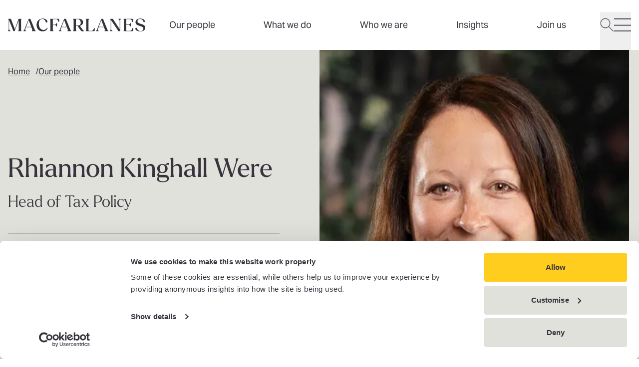

--- FILE ---
content_type: text/html; charset=UTF-8
request_url: https://www.macfarlanes.com/our-people/rhiannon-kinghall-were/?utm_source=buzzsprout&utm_medium=podcast&utm_campaign=policy+in+practice
body_size: 25448
content:
<!DOCTYPE html>
<html lang="en"> <head><meta charset="UTF-8"><meta name="viewport" content="width=device-width"><link rel="stylesheet" href="https://use.typekit.net/xjl1kqu.css"><link rel="icon" href="/favicon.ico" sizes="32x32"><link rel="icon" href="/favicon.svg" type="image/svg+xml"><link rel="apple-touch-icon" href="/favicon-180x180.png"><meta name="generator" content="Astro v4.16.19"><title>Rhiannon Kinghall Were</title><meta name="description" content="Rhiannon provides client support on a wide range of tax policy issues, monitoring and advising on the implications for business as they arise from proposals through to enacted legislation."><script nonce="28bc8cfa-ef41-47fb-8ed1-bd4f0d5d4f60" type="application/ld+json">{"@context":"https://schema.org","@type":"Person","name":"Rhiannon  Kinghall Were","image":"https://cdn.cloudinary.com/macfarlanes/image/upload/v1755885766/profiles/images/kinghall-were_rhiannon-_22_web_out","url":"https://www.macfarlanes.com/our-people/rhiannon-kinghall-were/","hasOccupation":{"@type":"Occupation","name":"Head of Tax Policy"},"worksFor":{"@type":"Organization","name":"Macfarlanes","url":"https://www.macfarlanes.com"}}</script><link rel="canonical" href="https://www.macfarlanes.com/our-people/rhiannon-kinghall-were/"><meta name="robots" content="index,follow"><meta property="og:title" content="Rhiannon Kinghall Were"><meta property="og:description" content=""><meta property="og:image" content="https://cdn.cloudinary.com/macfarlanes/image/upload/t_opengraph/v1755885766/profiles/images/kinghall-were_rhiannon-_22_web_out"><meta property="og:type" content="profile"><meta property="og:locale" content="en_EN"><meta property="og:url" content="https://www.macfarlanes.com/our-people/rhiannon-kinghall-were/"><link rel="stylesheet" href="/_astro/_path_.CgjoRq58.css"></head> <body> <style>astro-island,astro-slot,astro-static-slot{display:contents}</style><script nonce="28bc8cfa-ef41-47fb-8ed1-bd4f0d5d4f60">(()=>{var e=async t=>{await(await t())()};(self.Astro||(self.Astro={})).load=e;window.dispatchEvent(new Event("astro:load"));})();;(()=>{var A=Object.defineProperty;var g=(i,o,a)=>o in i?A(i,o,{enumerable:!0,configurable:!0,writable:!0,value:a}):i[o]=a;var d=(i,o,a)=>g(i,typeof o!="symbol"?o+"":o,a);{let i={0:t=>m(t),1:t=>a(t),2:t=>new RegExp(t),3:t=>new Date(t),4:t=>new Map(a(t)),5:t=>new Set(a(t)),6:t=>BigInt(t),7:t=>new URL(t),8:t=>new Uint8Array(t),9:t=>new Uint16Array(t),10:t=>new Uint32Array(t),11:t=>1/0*t},o=t=>{let[l,e]=t;return l in i?i[l](e):void 0},a=t=>t.map(o),m=t=>typeof t!="object"||t===null?t:Object.fromEntries(Object.entries(t).map(([l,e])=>[l,o(e)]));class y extends HTMLElement{constructor(){super(...arguments);d(this,"Component");d(this,"hydrator");d(this,"hydrate",async()=>{var b;if(!this.hydrator||!this.isConnected)return;let e=(b=this.parentElement)==null?void 0:b.closest("astro-island[ssr]");if(e){e.addEventListener("astro:hydrate",this.hydrate,{once:!0});return}let c=this.querySelectorAll("astro-slot"),n={},h=this.querySelectorAll("template[data-astro-template]");for(let r of h){let s=r.closest(this.tagName);s!=null&&s.isSameNode(this)&&(n[r.getAttribute("data-astro-template")||"default"]=r.innerHTML,r.remove())}for(let r of c){let s=r.closest(this.tagName);s!=null&&s.isSameNode(this)&&(n[r.getAttribute("name")||"default"]=r.innerHTML)}let p;try{p=this.hasAttribute("props")?m(JSON.parse(this.getAttribute("props"))):{}}catch(r){let s=this.getAttribute("component-url")||"<unknown>",v=this.getAttribute("component-export");throw v&&(s+=` (export ${v})`),console.error(`[hydrate] Error parsing props for component ${s}`,this.getAttribute("props"),r),r}let u;await this.hydrator(this)(this.Component,p,n,{client:this.getAttribute("client")}),this.removeAttribute("ssr"),this.dispatchEvent(new CustomEvent("astro:hydrate"))});d(this,"unmount",()=>{this.isConnected||this.dispatchEvent(new CustomEvent("astro:unmount"))})}disconnectedCallback(){document.removeEventListener("astro:after-swap",this.unmount),document.addEventListener("astro:after-swap",this.unmount,{once:!0})}connectedCallback(){if(!this.hasAttribute("await-children")||document.readyState==="interactive"||document.readyState==="complete")this.childrenConnectedCallback();else{let e=()=>{document.removeEventListener("DOMContentLoaded",e),c.disconnect(),this.childrenConnectedCallback()},c=new MutationObserver(()=>{var n;((n=this.lastChild)==null?void 0:n.nodeType)===Node.COMMENT_NODE&&this.lastChild.nodeValue==="astro:end"&&(this.lastChild.remove(),e())});c.observe(this,{childList:!0}),document.addEventListener("DOMContentLoaded",e)}}async childrenConnectedCallback(){let e=this.getAttribute("before-hydration-url");e&&await import(e),this.start()}async start(){let e=JSON.parse(this.getAttribute("opts")),c=this.getAttribute("client");if(Astro[c]===void 0){window.addEventListener(`astro:${c}`,()=>this.start(),{once:!0});return}try{await Astro[c](async()=>{let n=this.getAttribute("renderer-url"),[h,{default:p}]=await Promise.all([import(this.getAttribute("component-url")),n?import(n):()=>()=>{}]),u=this.getAttribute("component-export")||"default";if(!u.includes("."))this.Component=h[u];else{this.Component=h;for(let f of u.split("."))this.Component=this.Component[f]}return this.hydrator=p,this.hydrate},e,this)}catch(n){console.error(`[astro-island] Error hydrating ${this.getAttribute("component-url")}`,n)}}attributeChangedCallback(){this.hydrate()}}d(y,"observedAttributes",["props"]),customElements.get("astro-island")||customElements.define("astro-island",y)}})();</script><astro-island uid="Z1vraJs" prefix="v0" component-url="/_astro/HeaderNavigation.Wx9JkT0B.js" component-export="default" renderer-url="/_astro/client.xal5equw.js" props="{&quot;alias&quot;:[0,&quot;headerNavigation&quot;],&quot;navigation&quot;:[1,[[0,{&quot;topLevelLink&quot;:[0,true],&quot;tags&quot;:[1,[]],&quot;title&quot;:[0,&quot;Our people&quot;],&quot;link&quot;:[0,{&quot;isInternal&quot;:[0,true],&quot;name&quot;:[0,&quot;Our people&quot;],&quot;originId&quot;:[0,&quot;2066&quot;],&quot;relativeUrl&quot;:[0,&quot;/our-people/&quot;],&quot;target&quot;:[0,&quot;_self&quot;],&quot;url&quot;:[0,&quot;https://www.macfarlanes.com/our-people/&quot;]}]}],[0,{&quot;topLevelLink&quot;:[0,false],&quot;tags&quot;:[1,[]],&quot;theme&quot;:[0,&quot;espresso&quot;],&quot;title&quot;:[0,&quot;What we do&quot;],&quot;featuredContents&quot;:[1,[[0,{&quot;label&quot;:[0,&quot;Supporting Private Capital Managers&quot;],&quot;type&quot;:[0,&quot;card&quot;],&quot;card&quot;:[0,{&quot;heading&quot;:[0,&quot;Private Capital Solutions&quot;],&quot;tags&quot;:[1,[]],&quot;text&quot;:[0,&quot;Tailored solutions for the private capital industry.&quot;],&quot;location&quot;:[0,&quot;&quot;],&quot;startDate&quot;:[0,&quot;0001-01-01T00:00:00&quot;],&quot;image&quot;:[0,{&quot;alt&quot;:[0,&quot;&quot;],&quot;previewUrl&quot;:[0,&quot;https://cdn.cloudinary.com/macfarlanes/image/upload/c_limit,h_500,w_500/t_image_default/v1759182044/GettyImages-1677034739_-_still_ptdppp&quot;],&quot;secureUrl&quot;:[0,&quot;https://res.cloudinary.com/macfarlanes/image/upload/v1759182044/GettyImages-1677034739_-_still_ptdppp.png&quot;],&quot;publicId&quot;:[0,&quot;GettyImages-1677034739_-_still_ptdppp&quot;],&quot;publicIdForTransformation&quot;:[0,&quot;GettyImages-1677034739_-_still_ptdppp&quot;],&quot;version&quot;:[0,&quot;v1759182044&quot;],&quot;resourceType&quot;:[0,&quot;image&quot;],&quot;width&quot;:[0,&quot;1644&quot;],&quot;height&quot;:[0,&quot;1015&quot;],&quot;format&quot;:[0,&quot;png&quot;],&quot;userTransformation&quot;:[0,&quot;&quot;],&quot;hasUserTransformation&quot;:[0,false],&quot;cdnBaseUrl&quot;:[0,&quot;https://cdn.cloudinary.com/macfarlanes/image/upload/&quot;],&quot;cdnDefaultUrl&quot;:[0,&quot;https://cdn.cloudinary.com/macfarlanes/image/upload/t_image_default/v1759182044/GettyImages-1677034739_-_still_ptdppp&quot;],&quot;cdnUrl&quot;:[0,&quot;https://cdn.cloudinary.com/macfarlanes/image/upload/v1759182044/GettyImages-1677034739_-_still_ptdppp&quot;]}],&quot;link&quot;:[0,{&quot;isInternal&quot;:[0,true],&quot;name&quot;:[0,&quot;Private Capital Solutions&quot;],&quot;originId&quot;:[0,&quot;2349&quot;],&quot;relativeUrl&quot;:[0,&quot;/privatecapitalsolutions/&quot;],&quot;target&quot;:[0,&quot;_self&quot;],&quot;url&quot;:[0,&quot;https://www.macfarlanes.com/privatecapitalsolutions/&quot;]}],&quot;id&quot;:[0,&quot;f6e6beb9-34fc-4404-bdd7-68e04017a580&quot;],&quot;alias&quot;:[0,&quot;contentCard&quot;]}]}],[0,{&quot;label&quot;:[0,&quot;Spotlight case study&quot;],&quot;type&quot;:[0,&quot;card&quot;],&quot;card&quot;:[0,{&quot;heading&quot;:[0,&quot;Defending PGA European Tour in landmark LIV Golf disciplinary appeals&quot;],&quot;tags&quot;:[1,[[0,&quot;Case study&quot;]]],&quot;text&quot;:[0,&quot;&quot;],&quot;location&quot;:[0,&quot;&quot;],&quot;startDate&quot;:[0,&quot;0001-01-01T00:00:00&quot;],&quot;image&quot;:[0,{&quot;alt&quot;:[0,&quot;&quot;],&quot;previewUrl&quot;:[0,&quot;https://cdn.cloudinary.com/macfarlanes/image/upload/c_limit,h_500,w_500/t_image_default/v1763575660/GettyImages-98846020_kc2vzq&quot;],&quot;secureUrl&quot;:[0,&quot;https://res.cloudinary.com/macfarlanes/image/upload/v1763575660/GettyImages-98846020_kc2vzq.jpg&quot;],&quot;publicId&quot;:[0,&quot;GettyImages-98846020_kc2vzq&quot;],&quot;publicIdForTransformation&quot;:[0,&quot;GettyImages-98846020_kc2vzq&quot;],&quot;version&quot;:[0,&quot;v1763575660&quot;],&quot;resourceType&quot;:[0,&quot;image&quot;],&quot;width&quot;:[0,&quot;5125&quot;],&quot;height&quot;:[0,&quot;3410&quot;],&quot;format&quot;:[0,&quot;jpg&quot;],&quot;userTransformation&quot;:[0,&quot;&quot;],&quot;hasUserTransformation&quot;:[0,false],&quot;cdnBaseUrl&quot;:[0,&quot;https://cdn.cloudinary.com/macfarlanes/image/upload/&quot;],&quot;cdnDefaultUrl&quot;:[0,&quot;https://cdn.cloudinary.com/macfarlanes/image/upload/t_image_default/v1763575660/GettyImages-98846020_kc2vzq&quot;],&quot;cdnUrl&quot;:[0,&quot;https://cdn.cloudinary.com/macfarlanes/image/upload/v1763575660/GettyImages-98846020_kc2vzq&quot;]}],&quot;link&quot;:[0,{&quot;isInternal&quot;:[0,true],&quot;name&quot;:[0,&quot;Defending PGA European Tour in landmark LIV Golf disciplinary appeals&quot;],&quot;originId&quot;:[0,&quot;2120&quot;],&quot;relativeUrl&quot;:[0,&quot;/what-we-do/case-studies/defending-pga-european-tour-in-landmark-liv-golf-disciplinary-appeals/&quot;],&quot;target&quot;:[0,&quot;_self&quot;],&quot;url&quot;:[0,&quot;https://www.macfarlanes.com/what-we-do/case-studies/defending-pga-european-tour-in-landmark-liv-golf-disciplinary-appeals/&quot;]}],&quot;id&quot;:[0,&quot;16ed1aa9-4419-4c6c-a4d4-6d3d9d98c1e2&quot;],&quot;alias&quot;:[0,&quot;contentCard&quot;]}]}]]],&quot;link&quot;:[0,{&quot;isInternal&quot;:[0,true],&quot;name&quot;:[0,&quot;What we do&quot;],&quot;originId&quot;:[0,&quot;2267&quot;],&quot;relativeUrl&quot;:[0,&quot;/what-we-do/&quot;],&quot;target&quot;:[0,&quot;_self&quot;],&quot;url&quot;:[0,&quot;https://www.macfarlanes.com/what-we-do/&quot;]}],&quot;links&quot;:[1,[[0,{&quot;title&quot;:[0,&quot;Private Capital&quot;],&quot;link&quot;:[0,{&quot;isInternal&quot;:[0,true],&quot;name&quot;:[0,&quot;Private Capital&quot;],&quot;originId&quot;:[0,&quot;2125&quot;],&quot;relativeUrl&quot;:[0,&quot;/what-we-do/private-capital/&quot;],&quot;target&quot;:[0,&quot;_self&quot;],&quot;url&quot;:[0,&quot;https://www.macfarlanes.com/what-we-do/private-capital/&quot;]}],&quot;links&quot;:[1,[]]}],[0,{&quot;title&quot;:[0,&quot;Private Wealth&quot;],&quot;link&quot;:[0,{&quot;isInternal&quot;:[0,true],&quot;name&quot;:[0,&quot;Private Wealth&quot;],&quot;originId&quot;:[0,&quot;2148&quot;],&quot;relativeUrl&quot;:[0,&quot;/what-we-do/private-wealth/&quot;],&quot;target&quot;:[0,&quot;_self&quot;],&quot;url&quot;:[0,&quot;https://www.macfarlanes.com/what-we-do/private-wealth/&quot;]}],&quot;links&quot;:[1,[]]}],[0,{&quot;title&quot;:[0,&quot;M&A&quot;],&quot;link&quot;:[0,{&quot;isInternal&quot;:[0,true],&quot;name&quot;:[0,&quot;M&A&quot;],&quot;originId&quot;:[0,&quot;2268&quot;],&quot;relativeUrl&quot;:[0,&quot;/what-we-do/m-and-a/&quot;],&quot;target&quot;:[0,&quot;_self&quot;],&quot;url&quot;:[0,&quot;https://www.macfarlanes.com/what-we-do/m-and-a/&quot;]}],&quot;links&quot;:[1,[]]}],[0,{&quot;title&quot;:[0,&quot;Disputes&quot;],&quot;link&quot;:[0,{&quot;isInternal&quot;:[0,true],&quot;name&quot;:[0,&quot;High-stakes Disputes&quot;],&quot;originId&quot;:[0,&quot;2269&quot;],&quot;relativeUrl&quot;:[0,&quot;/what-we-do/litigation-arbitration-and-investigations/&quot;],&quot;target&quot;:[0,&quot;_self&quot;],&quot;url&quot;:[0,&quot;https://www.macfarlanes.com/what-we-do/litigation-arbitration-and-investigations/&quot;]}],&quot;links&quot;:[1,[]]}]]],&quot;secondaryLinks&quot;:[1,[[0,{&quot;title&quot;:[0,&quot;All services&quot;],&quot;link&quot;:[0,{&quot;isInternal&quot;:[0,true],&quot;name&quot;:[0,&quot;All services&quot;],&quot;originId&quot;:[0,&quot;2267&quot;],&quot;relativeUrl&quot;:[0,&quot;/what-we-do/&quot;],&quot;target&quot;:[0,&quot;_self&quot;],&quot;url&quot;:[0,&quot;https://www.macfarlanes.com/what-we-do/&quot;]}]}],[0,{&quot;title&quot;:[0,&quot;Case studies&quot;],&quot;link&quot;:[0,{&quot;isInternal&quot;:[0,true],&quot;name&quot;:[0,&quot;Case studies&quot;],&quot;originId&quot;:[0,&quot;2116&quot;],&quot;relativeUrl&quot;:[0,&quot;/what-we-do/case-studies/&quot;],&quot;target&quot;:[0,&quot;_self&quot;],&quot;url&quot;:[0,&quot;https://www.macfarlanes.com/what-we-do/case-studies/&quot;]}]}]]]}],[0,{&quot;topLevelLink&quot;:[0,true],&quot;tags&quot;:[1,[]],&quot;title&quot;:[0,&quot;Who we are&quot;],&quot;link&quot;:[0,{&quot;isInternal&quot;:[0,true],&quot;name&quot;:[0,&quot;Who we are&quot;],&quot;originId&quot;:[0,&quot;2093&quot;],&quot;relativeUrl&quot;:[0,&quot;/who-we-are/&quot;],&quot;target&quot;:[0,&quot;_self&quot;],&quot;url&quot;:[0,&quot;https://www.macfarlanes.com/who-we-are/&quot;]}]}],[0,{&quot;topLevelLink&quot;:[0,false],&quot;tags&quot;:[1,[]],&quot;theme&quot;:[0,&quot;yellow&quot;],&quot;title&quot;:[0,&quot;Insights&quot;],&quot;featuredContents&quot;:[1,[[0,{&quot;label&quot;:[0,&quot;Insights for your role&quot;],&quot;links&quot;:[1,[[0,{&quot;title&quot;:[0,&quot;In-house Counsel&quot;],&quot;link&quot;:[0,{&quot;isInternal&quot;:[0,true],&quot;name&quot;:[0,&quot;In-house Counsel&quot;],&quot;originId&quot;:[0,&quot;2389&quot;],&quot;relativeUrl&quot;:[0,&quot;/insights/in-house-counsel/?yourRole%5B0%5D=In-house%20Counsel&type%5B0%5D=Insights&type%5B1%5D=Blog%20post&type%5B2%5D=Contributed%20article&type%5B3%5D=Podcast&sort=Latest&quot;],&quot;target&quot;:[0,&quot;_self&quot;],&quot;url&quot;:[0,&quot;https://www.macfarlanes.com/insights/in-house-counsel/?yourRole%5B0%5D=In-house%20Counsel&type%5B0%5D=Insights&type%5B1%5D=Blog%20post&type%5B2%5D=Contributed%20article&type%5B3%5D=Podcast&sort=Latest&quot;]}]}],[0,{&quot;title&quot;:[0,&quot;C-suite&quot;],&quot;link&quot;:[0,{&quot;isInternal&quot;:[0,true],&quot;name&quot;:[0,&quot;C-suite&quot;],&quot;originId&quot;:[0,&quot;2435&quot;],&quot;relativeUrl&quot;:[0,&quot;/insights/c-suite/?yourRole%5B0%5D=C-Suite&type%5B0%5D=Insights&type%5B1%5D=Blog%20post&type%5B2%5D=Contributed%20article&type%5B3%5D=Podcast&sort=Latest&quot;],&quot;target&quot;:[0,&quot;_self&quot;],&quot;url&quot;:[0,&quot;https://www.macfarlanes.com/insights/c-suite/?yourRole%5B0%5D=C-Suite&type%5B0%5D=Insights&type%5B1%5D=Blog%20post&type%5B2%5D=Contributed%20article&type%5B3%5D=Podcast&sort=Latest&quot;]}]}],[0,{&quot;title&quot;:[0,&quot;HNW Individuals and Advisors&quot;],&quot;link&quot;:[0,{&quot;isInternal&quot;:[0,true],&quot;name&quot;:[0,&quot;HNW Individuals and Advisors&quot;],&quot;originId&quot;:[0,&quot;2436&quot;],&quot;relativeUrl&quot;:[0,&quot;/insights/hnw-individuals-and-advisors/?yourRole%5B0%5D=HNW%20Individuals%20and%20Advisors&type%5B0%5D=Insights&type%5B1%5D=Blog%20post&type%5B2%5D=Contributed%20article&type%5B3%5D=Podcast&sort=Latest&quot;],&quot;target&quot;:[0,&quot;_self&quot;],&quot;url&quot;:[0,&quot;https://www.macfarlanes.com/insights/hnw-individuals-and-advisors/?yourRole%5B0%5D=HNW%20Individuals%20and%20Advisors&type%5B0%5D=Insights&type%5B1%5D=Blog%20post&type%5B2%5D=Contributed%20article&type%5B3%5D=Podcast&sort=Latest&quot;]}]}],[0,{&quot;title&quot;:[0,&quot;Private Capital Professionals&quot;],&quot;link&quot;:[0,{&quot;isInternal&quot;:[0,true],&quot;name&quot;:[0,&quot;Private Capital Professionals&quot;],&quot;originId&quot;:[0,&quot;2437&quot;],&quot;relativeUrl&quot;:[0,&quot;/insights/private-capital-professionals/?yourRole%5B0%5D=Private%20Capital%20Professionals&type%5B0%5D=Insights&type%5B1%5D=Blog%20post&type%5B2%5D=Contributed%20article&type%5B3%5D=Podcast&sort=Latest&quot;],&quot;target&quot;:[0,&quot;_self&quot;],&quot;url&quot;:[0,&quot;https://www.macfarlanes.com/insights/private-capital-professionals/?yourRole%5B0%5D=Private%20Capital%20Professionals&type%5B0%5D=Insights&type%5B1%5D=Blog%20post&type%5B2%5D=Contributed%20article&type%5B3%5D=Podcast&sort=Latest&quot;]}]}],[0,{&quot;title&quot;:[0,&quot;Tax Directors&quot;],&quot;link&quot;:[0,{&quot;isInternal&quot;:[0,true],&quot;name&quot;:[0,&quot;Tax Directors&quot;],&quot;originId&quot;:[0,&quot;2438&quot;],&quot;relativeUrl&quot;:[0,&quot;/insights/tax-directors/?yourRole%5B0%5D=Tax%20Directors&type%5B0%5D=Insights&type%5B1%5D=Blog%20post&type%5B2%5D=Contributed%20article&type%5B3%5D=Podcast&sort=Latest&quot;],&quot;target&quot;:[0,&quot;_self&quot;],&quot;url&quot;:[0,&quot;https://www.macfarlanes.com/insights/tax-directors/?yourRole%5B0%5D=Tax%20Directors&type%5B0%5D=Insights&type%5B1%5D=Blog%20post&type%5B2%5D=Contributed%20article&type%5B3%5D=Podcast&sort=Latest&quot;]}]}]]],&quot;type&quot;:[0,&quot;links&quot;]}],[0,{&quot;label&quot;:[0,&quot;Spotlight podcast&quot;],&quot;type&quot;:[0,&quot;card&quot;],&quot;card&quot;:[0,{&quot;heading&quot;:[0,&quot;Hotels Unpacked&quot;],&quot;tags&quot;:[1,[[0,&quot;Podcast&quot;]]],&quot;text&quot;:[0,&quot;In our first episode of Hotels unpacked we sit down with leading hotelier and entrepreneur, Tony Matharu.&quot;],&quot;location&quot;:[0,&quot;&quot;],&quot;startDate&quot;:[0,&quot;0001-01-01T00:00:00&quot;],&quot;image&quot;:[0,{&quot;alt&quot;:[0,&quot;&quot;],&quot;previewUrl&quot;:[0,&quot;https://cdn.cloudinary.com/macfarlanes/image/upload/c_limit,h_500,w_500/t_image_default/v1765205856/GettyImages-1466723119_ercsqe&quot;],&quot;secureUrl&quot;:[0,&quot;https://res.cloudinary.com/macfarlanes/image/upload/v1765205856/GettyImages-1466723119_ercsqe.jpg&quot;],&quot;publicId&quot;:[0,&quot;GettyImages-1466723119_ercsqe&quot;],&quot;publicIdForTransformation&quot;:[0,&quot;GettyImages-1466723119_ercsqe&quot;],&quot;version&quot;:[0,&quot;v1765205856&quot;],&quot;resourceType&quot;:[0,&quot;image&quot;],&quot;width&quot;:[0,&quot;6465&quot;],&quot;height&quot;:[0,&quot;3276&quot;],&quot;format&quot;:[0,&quot;jpg&quot;],&quot;userTransformation&quot;:[0,&quot;&quot;],&quot;hasUserTransformation&quot;:[0,false],&quot;cdnBaseUrl&quot;:[0,&quot;https://cdn.cloudinary.com/macfarlanes/image/upload/&quot;],&quot;cdnDefaultUrl&quot;:[0,&quot;https://cdn.cloudinary.com/macfarlanes/image/upload/t_image_default/v1765205856/GettyImages-1466723119_ercsqe&quot;],&quot;cdnUrl&quot;:[0,&quot;https://cdn.cloudinary.com/macfarlanes/image/upload/v1765205856/GettyImages-1466723119_ercsqe&quot;]}],&quot;link&quot;:[0,{&quot;isInternal&quot;:[0,false],&quot;name&quot;:[0,&quot;Hotels unpacked&quot;],&quot;relativeUrl&quot;:[0,&quot;/insights/102lxrb/hotels-unpacked-a-view-of-the-industry-with-tony-matharu/&quot;],&quot;target&quot;:[0,&quot;_self&quot;],&quot;url&quot;:[0,&quot;/insights/102lxrb/hotels-unpacked-a-view-of-the-industry-with-tony-matharu/&quot;]}],&quot;id&quot;:[0,&quot;1e6aecd0-cecc-400c-8ccf-de62b23db5d0&quot;],&quot;alias&quot;:[0,&quot;contentCard&quot;]}]}]]],&quot;link&quot;:[0,{&quot;isInternal&quot;:[0,true],&quot;name&quot;:[0,&quot;Insights&quot;],&quot;originId&quot;:[0,&quot;2209&quot;],&quot;relativeUrl&quot;:[0,&quot;/insights/&quot;],&quot;target&quot;:[0,&quot;_self&quot;],&quot;url&quot;:[0,&quot;https://www.macfarlanes.com/insights/&quot;]}],&quot;links&quot;:[1,[[0,{&quot;title&quot;:[0,&quot;Events&quot;],&quot;link&quot;:[0,{&quot;isInternal&quot;:[0,true],&quot;name&quot;:[0,&quot;Events&quot;],&quot;originId&quot;:[0,&quot;2214&quot;],&quot;relativeUrl&quot;:[0,&quot;/insights/events/&quot;],&quot;target&quot;:[0,&quot;_self&quot;],&quot;url&quot;:[0,&quot;https://www.macfarlanes.com/insights/events/&quot;]}],&quot;links&quot;:[1,[]]}]]],&quot;secondaryLinks&quot;:[1,[[0,{&quot;title&quot;:[0,&quot;Subscribe&quot;],&quot;link&quot;:[0,{&quot;isInternal&quot;:[0,true],&quot;name&quot;:[0,&quot;Subscribe&quot;],&quot;originId&quot;:[0,&quot;2255&quot;],&quot;relativeUrl&quot;:[0,&quot;/contact-us/subscribe/&quot;],&quot;target&quot;:[0,&quot;_self&quot;],&quot;url&quot;:[0,&quot;https://www.macfarlanes.com/contact-us/subscribe/&quot;]}]}]]]}],[0,{&quot;topLevelLink&quot;:[0,false],&quot;tags&quot;:[1,[]],&quot;theme&quot;:[0,&quot;espresso&quot;],&quot;title&quot;:[0,&quot;Join us&quot;],&quot;featuredContents&quot;:[1,[[0,{&quot;label&quot;:[0,&quot;Featured vacancy&quot;],&quot;type&quot;:[0,&quot;card&quot;],&quot;card&quot;:[0,{&quot;heading&quot;:[0,&quot;Legal Technology and Innovation Manager&quot;],&quot;tags&quot;:[1,[]],&quot;text&quot;:[0,&quot;We have two new innovation roles available in our Lawtech team.&quot;],&quot;location&quot;:[0,&quot;&quot;],&quot;startDate&quot;:[0,&quot;0001-01-01T00:00:00&quot;],&quot;image&quot;:[0,{&quot;alt&quot;:[0,&quot;&quot;],&quot;previewUrl&quot;:[0,&quot;https://cdn.cloudinary.com/macfarlanes/image/upload/c_limit,h_500,w_500/t_image_default/v1761815230/Reportage_-_160_Firefly_Upscaler_4x_scale_mpzlku&quot;],&quot;secureUrl&quot;:[0,&quot;https://res.cloudinary.com/macfarlanes/image/upload/v1761815230/Reportage_-_160_Firefly_Upscaler_4x_scale_mpzlku.jpg&quot;],&quot;publicId&quot;:[0,&quot;Reportage_-_160_Firefly_Upscaler_4x_scale_mpzlku&quot;],&quot;publicIdForTransformation&quot;:[0,&quot;Reportage_-_160_Firefly_Upscaler_4x_scale_mpzlku&quot;],&quot;version&quot;:[0,&quot;v1761815230&quot;],&quot;resourceType&quot;:[0,&quot;image&quot;],&quot;width&quot;:[0,&quot;5000&quot;],&quot;height&quot;:[0,&quot;3332&quot;],&quot;format&quot;:[0,&quot;jpg&quot;],&quot;userTransformation&quot;:[0,&quot;&quot;],&quot;hasUserTransformation&quot;:[0,false],&quot;cdnBaseUrl&quot;:[0,&quot;https://cdn.cloudinary.com/macfarlanes/image/upload/&quot;],&quot;cdnDefaultUrl&quot;:[0,&quot;https://cdn.cloudinary.com/macfarlanes/image/upload/t_image_default/v1761815230/Reportage_-_160_Firefly_Upscaler_4x_scale_mpzlku&quot;],&quot;cdnUrl&quot;:[0,&quot;https://cdn.cloudinary.com/macfarlanes/image/upload/v1761815230/Reportage_-_160_Firefly_Upscaler_4x_scale_mpzlku&quot;]}],&quot;link&quot;:[0,{&quot;isInternal&quot;:[0,true],&quot;name&quot;:[0,&quot;View role&quot;],&quot;originId&quot;:[0,&quot;2292&quot;],&quot;relativeUrl&quot;:[0,&quot;/join-us/vacancies/legal-technology-and-innovation-manager/&quot;],&quot;target&quot;:[0,&quot;_self&quot;],&quot;url&quot;:[0,&quot;https://www.macfarlanes.com/join-us/vacancies/legal-technology-and-innovation-manager/&quot;]}],&quot;id&quot;:[0,&quot;485406dd-c6e8-4de8-973d-3498c72e2114&quot;],&quot;alias&quot;:[0,&quot;contentCard&quot;]}]}],[0,{&quot;label&quot;:[0,&quot;Our people&quot;],&quot;type&quot;:[0,&quot;card&quot;],&quot;card&quot;:[0,{&quot;heading&quot;:[0,&quot;Get to know the people who work at Macfarlanes&quot;],&quot;tags&quot;:[1,[]],&quot;text&quot;:[0,&quot;Meet the people across the firm who help shape our thinking, culture and client results.&quot;],&quot;location&quot;:[0,&quot;&quot;],&quot;startDate&quot;:[0,&quot;0001-01-01T00:00:00&quot;],&quot;image&quot;:[0,{&quot;alt&quot;:[0,&quot;&quot;],&quot;previewUrl&quot;:[0,&quot;https://cdn.cloudinary.com/macfarlanes/image/upload/c_limit,h_500,w_500/t_image_default/v1761814340/Reportage_-_005_Firefly_Upscaler_4x_scale_igpp2x&quot;],&quot;secureUrl&quot;:[0,&quot;https://res.cloudinary.com/macfarlanes/image/upload/v1761814340/Reportage_-_005_Firefly_Upscaler_4x_scale_igpp2x.jpg&quot;],&quot;publicId&quot;:[0,&quot;Reportage_-_005_Firefly_Upscaler_4x_scale_igpp2x&quot;],&quot;publicIdForTransformation&quot;:[0,&quot;Reportage_-_005_Firefly_Upscaler_4x_scale_igpp2x&quot;],&quot;version&quot;:[0,&quot;v1761814340&quot;],&quot;resourceType&quot;:[0,&quot;image&quot;],&quot;width&quot;:[0,&quot;5000&quot;],&quot;height&quot;:[0,&quot;3332&quot;],&quot;format&quot;:[0,&quot;jpg&quot;],&quot;userTransformation&quot;:[0,&quot;&quot;],&quot;hasUserTransformation&quot;:[0,false],&quot;cdnBaseUrl&quot;:[0,&quot;https://cdn.cloudinary.com/macfarlanes/image/upload/&quot;],&quot;cdnDefaultUrl&quot;:[0,&quot;https://cdn.cloudinary.com/macfarlanes/image/upload/t_image_default/v1761814340/Reportage_-_005_Firefly_Upscaler_4x_scale_igpp2x&quot;],&quot;cdnUrl&quot;:[0,&quot;https://cdn.cloudinary.com/macfarlanes/image/upload/v1761814340/Reportage_-_005_Firefly_Upscaler_4x_scale_igpp2x&quot;]}],&quot;link&quot;:[0,{&quot;isInternal&quot;:[0,true],&quot;name&quot;:[0,&quot;Get to know us&quot;],&quot;originId&quot;:[0,&quot;2095&quot;],&quot;relativeUrl&quot;:[0,&quot;/join-us/get-to-know-us/&quot;],&quot;target&quot;:[0,&quot;_self&quot;],&quot;url&quot;:[0,&quot;https://www.macfarlanes.com/join-us/get-to-know-us/&quot;]}],&quot;id&quot;:[0,&quot;57ba15ee-4216-4020-a57d-1072d1bf67ba&quot;],&quot;alias&quot;:[0,&quot;contentCard&quot;]}]}]]],&quot;link&quot;:[0,{&quot;isInternal&quot;:[0,true],&quot;name&quot;:[0,&quot;Join us&quot;],&quot;originId&quot;:[0,&quot;2186&quot;],&quot;relativeUrl&quot;:[0,&quot;/join-us/&quot;],&quot;target&quot;:[0,&quot;_self&quot;],&quot;url&quot;:[0,&quot;https://www.macfarlanes.com/join-us/&quot;]}],&quot;links&quot;:[1,[[0,{&quot;title&quot;:[0,&quot;Early Careers&quot;],&quot;link&quot;:[0,{&quot;isInternal&quot;:[0,true],&quot;name&quot;:[0,&quot;Early Careers&quot;],&quot;originId&quot;:[0,&quot;2191&quot;],&quot;relativeUrl&quot;:[0,&quot;/join-us/early-careers/&quot;],&quot;target&quot;:[0,&quot;_self&quot;],&quot;url&quot;:[0,&quot;https://www.macfarlanes.com/join-us/early-careers/&quot;]}],&quot;links&quot;:[1,[]]}],[0,{&quot;title&quot;:[0,&quot;Lawyers&quot;],&quot;link&quot;:[0,{&quot;isInternal&quot;:[0,true],&quot;name&quot;:[0,&quot;Lawyers&quot;],&quot;originId&quot;:[0,&quot;2189&quot;],&quot;relativeUrl&quot;:[0,&quot;/join-us/lawyers/&quot;],&quot;target&quot;:[0,&quot;_self&quot;],&quot;url&quot;:[0,&quot;https://www.macfarlanes.com/join-us/lawyers/&quot;]}],&quot;links&quot;:[1,[]]}],[0,{&quot;title&quot;:[0,&quot;Paralegals&quot;],&quot;link&quot;:[0,{&quot;isInternal&quot;:[0,true],&quot;name&quot;:[0,&quot;Paralegals&quot;],&quot;originId&quot;:[0,&quot;2202&quot;],&quot;relativeUrl&quot;:[0,&quot;/join-us/paralegals/&quot;],&quot;target&quot;:[0,&quot;_self&quot;],&quot;url&quot;:[0,&quot;https://www.macfarlanes.com/join-us/paralegals/&quot;]}],&quot;links&quot;:[1,[]]}],[0,{&quot;title&quot;:[0,&quot;Industry Specialists&quot;],&quot;link&quot;:[0,{&quot;isInternal&quot;:[0,true],&quot;name&quot;:[0,&quot;Industry specialists&quot;],&quot;originId&quot;:[0,&quot;2204&quot;],&quot;relativeUrl&quot;:[0,&quot;/join-us/industry-specialists/&quot;],&quot;target&quot;:[0,&quot;_self&quot;],&quot;url&quot;:[0,&quot;https://www.macfarlanes.com/join-us/industry-specialists/&quot;]}],&quot;links&quot;:[1,[]]}],[0,{&quot;title&quot;:[0,&quot;Business Teams&quot;],&quot;link&quot;:[0,{&quot;isInternal&quot;:[0,true],&quot;name&quot;:[0,&quot;Business Teams&quot;],&quot;originId&quot;:[0,&quot;2203&quot;],&quot;relativeUrl&quot;:[0,&quot;/join-us/business-teams/&quot;],&quot;target&quot;:[0,&quot;_self&quot;],&quot;url&quot;:[0,&quot;https://www.macfarlanes.com/join-us/business-teams/&quot;]}],&quot;links&quot;:[1,[]]}],[0,{&quot;title&quot;:[0,&quot;Vacancies&quot;],&quot;link&quot;:[0,{&quot;isInternal&quot;:[0,true],&quot;name&quot;:[0,&quot;Vacancies&quot;],&quot;originId&quot;:[0,&quot;2187&quot;],&quot;relativeUrl&quot;:[0,&quot;/join-us/vacancies/&quot;],&quot;target&quot;:[0,&quot;_self&quot;],&quot;url&quot;:[0,&quot;https://www.macfarlanes.com/join-us/vacancies/&quot;]}],&quot;links&quot;:[1,[]]}]]],&quot;secondaryLinks&quot;:[1,[[0,{&quot;title&quot;:[0,&quot;Get to know us&quot;],&quot;link&quot;:[0,{&quot;isInternal&quot;:[0,true],&quot;name&quot;:[0,&quot;Get to know us&quot;],&quot;originId&quot;:[0,&quot;2095&quot;],&quot;relativeUrl&quot;:[0,&quot;/join-us/get-to-know-us/&quot;],&quot;target&quot;:[0,&quot;_self&quot;],&quot;url&quot;:[0,&quot;https://www.macfarlanes.com/join-us/get-to-know-us/&quot;]}]}],[0,{&quot;title&quot;:[0,&quot;Benefits and rewards&quot;],&quot;link&quot;:[0,{&quot;isInternal&quot;:[0,true],&quot;name&quot;:[0,&quot;Benefits and rewards&quot;],&quot;originId&quot;:[0,&quot;2205&quot;],&quot;relativeUrl&quot;:[0,&quot;/join-us/benefits-and-rewards/&quot;],&quot;target&quot;:[0,&quot;_self&quot;],&quot;url&quot;:[0,&quot;https://www.macfarlanes.com/join-us/benefits-and-rewards/&quot;]}]}],[0,{&quot;title&quot;:[0,&quot;Widening access to law&quot;],&quot;link&quot;:[0,{&quot;isInternal&quot;:[0,true],&quot;name&quot;:[0,&quot;Widening access to law&quot;],&quot;originId&quot;:[0,&quot;2284&quot;],&quot;relativeUrl&quot;:[0,&quot;/join-us/early-careers/widening-access-to-law/&quot;],&quot;target&quot;:[0,&quot;_self&quot;],&quot;url&quot;:[0,&quot;https://www.macfarlanes.com/join-us/early-careers/widening-access-to-law/&quot;]}]}]]]}]]],&quot;secondaryNavigation&quot;:[1,[[0,{&quot;title&quot;:[0,&quot;News&quot;],&quot;link&quot;:[0,{&quot;isInternal&quot;:[0,true],&quot;name&quot;:[0,&quot;News&quot;],&quot;originId&quot;:[0,&quot;2263&quot;],&quot;relativeUrl&quot;:[0,&quot;/news/&quot;],&quot;target&quot;:[0,&quot;_self&quot;],&quot;url&quot;:[0,&quot;https://www.macfarlanes.com/news/&quot;]}],&quot;links&quot;:[1,[]]}],[0,{&quot;title&quot;:[0,&quot;Alumni&quot;],&quot;link&quot;:[0,{&quot;isInternal&quot;:[0,true],&quot;name&quot;:[0,&quot;Alumni&quot;],&quot;originId&quot;:[0,&quot;2256&quot;],&quot;relativeUrl&quot;:[0,&quot;/alumni/&quot;],&quot;target&quot;:[0,&quot;_self&quot;],&quot;url&quot;:[0,&quot;https://www.macfarlanes.com/alumni/&quot;]}],&quot;links&quot;:[1,[]]}],[0,{&quot;title&quot;:[0,&quot;Get in touch&quot;],&quot;link&quot;:[0,{&quot;isInternal&quot;:[0,true],&quot;name&quot;:[0,&quot;Contact us&quot;],&quot;originId&quot;:[0,&quot;2254&quot;],&quot;relativeUrl&quot;:[0,&quot;/contact-us/&quot;],&quot;target&quot;:[0,&quot;_self&quot;],&quot;url&quot;:[0,&quot;https://www.macfarlanes.com/contact-us/&quot;]}],&quot;links&quot;:[1,[]]}]]],&quot;searchFeaturedInsightsCards&quot;:[1,[[0,{&quot;modelAlias&quot;:[0,&quot;searchTile&quot;],&quot;type&quot;:[0,&quot;passlePost&quot;],&quot;id&quot;:[0,&quot;102m26j&quot;],&quot;originId&quot;:[0,&quot;102m26j&quot;],&quot;sourceGroup&quot;:[0,&quot;macfarlanesPassle&quot;],&quot;schema&quot;:[0,&quot;passlePostSearchTile&quot;],&quot;heading&quot;:[0,&quot;Corporate law update: 20 December 2025 - 16 January 2026&quot;],&quot;subheading&quot;:[0,null],&quot;text&quot;:[0,&quot;We cover: Draft updated statutory guidance on the meaning of “significant influence or control” for the PSC regimeNew guidance on annual...&quot;],&quot;image&quot;:[0,{&quot;alt&quot;:[0,&quot;102m26j&quot;],&quot;previewUrl&quot;:[0,&quot;https://cdn.cloudinary.com/macfarlanes/image/fetch/c_limit,h_500,w_500/https://images.passle.net/fit-in/2000x0/filters:crop(2917,0,5184,2917)/Passle/MediaLibrary/Images/2026-01-12-12-38-34-970-6964eb4aab784af100f1c1f3.png&quot;],&quot;secureUrl&quot;:[0,&quot;https://res.cloudinary.com/macfarlanes/image/fetch/https://images.passle.net/fit-in/2000x0/filters:crop(2917,0,5184,2917)/Passle/MediaLibrary/Images/2026-01-12-12-38-34-970-6964eb4aab784af100f1c1f3.png&quot;],&quot;publicId&quot;:[0,&quot;https://images.passle.net/fit-in/2000x0/filters:crop(2917,0,5184,2917)/Passle/MediaLibrary/Images/2026-01-12-12-38-34-970-6964eb4aab784af100f1c1f3.png&quot;],&quot;publicIdForTransformation&quot;:[0,&quot;https://images.passle.net/fit-in/2000x0/filters:crop(2917,0,5184,2917)/Passle/MediaLibrary/Images/2026-01-12-12-38-34-970-6964eb4aab784af100f1c1f3.png&quot;],&quot;version&quot;:[0,&quot;&quot;],&quot;resourceType&quot;:[0,&quot;image&quot;],&quot;width&quot;:[0,500],&quot;height&quot;:[0,500],&quot;format&quot;:[0,&quot;&quot;],&quot;userTransformation&quot;:[0,&quot;t_insights_banner&quot;],&quot;hasUserTransformation&quot;:[0,true],&quot;cdnBaseUrl&quot;:[0,&quot;https://cdn.cloudinary.com/macfarlanes/image/fetch/&quot;],&quot;cdnDefaultUrl&quot;:[0,&quot;https://cdn.cloudinary.com/macfarlanes/image/fetch/q_auto/f_auto/https://images.passle.net/fit-in/2000x0/filters:crop(2917,0,5184,2917)/Passle/MediaLibrary/Images/2026-01-12-12-38-34-970-6964eb4aab784af100f1c1f3.png&quot;],&quot;cdnUrl&quot;:[0,&quot;https://cdn.cloudinary.com/macfarlanes/image/fetch/https://images.passle.net/fit-in/2000x0/filters:crop(2917,0,5184,2917)/Passle/MediaLibrary/Images/2026-01-12-12-38-34-970-6964eb4aab784af100f1c1f3.png&quot;]}],&quot;tags&quot;:[1,[[0,&quot;Insights&quot;],[0,&quot;In-house Counsel&quot;],[0,&quot;M&A&quot;]]],&quot;link&quot;:[0,{&quot;name&quot;:[0,&quot;Corporate law update: 20 December 2025 - 16 January 2026&quot;],&quot;target&quot;:[0,&quot;_self&quot;],&quot;isInternal&quot;:[0,true],&quot;relativeUrl&quot;:[0,&quot;/insights/102m26j/corporate-law-update-20-december-2025-16-january-2026&quot;],&quot;url&quot;:[0,&quot;https://www.macfarlanes.com/insights/102m26j/corporate-law-update-20-december-2025-16-january-2026&quot;],&quot;culture&quot;:[0,&quot;en&quot;],&quot;originId&quot;:[0,&quot;102m26j&quot;]}],&quot;location&quot;:[0,null],&quot;startDate&quot;:[0,&quot;2026-01-16T15:57:14.272+00:00&quot;],&quot;publishedDate&quot;:[0,&quot;2026-01-16T15:57:14.272+00:00&quot;],&quot;publishedDateFormatted&quot;:[0,&quot;2026-01-16T15:57:14&quot;],&quot;estimatedReadTimeInMinutes&quot;:[0,4.4]}],[0,{&quot;modelAlias&quot;:[0,&quot;searchTile&quot;],&quot;type&quot;:[0,&quot;passlePost&quot;],&quot;id&quot;:[0,&quot;102m1xj&quot;],&quot;originId&quot;:[0,&quot;102m1xj&quot;],&quot;sourceGroup&quot;:[0,&quot;macfarlanesPassle&quot;],&quot;schema&quot;:[0,&quot;passlePostSearchTile&quot;],&quot;heading&quot;:[0,&quot;Investment management update - January 2026&quot;],&quot;subheading&quot;:[0,null],&quot;text&quot;:[0,&quot;Welcome to the latest edition of our investment management update. This publication has been tailored to highlight topical news, cases...&quot;],&quot;image&quot;:[0,{&quot;alt&quot;:[0,&quot;102m1xj&quot;],&quot;previewUrl&quot;:[0,&quot;https://cdn.cloudinary.com/macfarlanes/image/fetch/c_limit,h_500,w_500/https://images.passle.net/fit-in/2000x0/filters:crop(0,315,3780,2116)/Passle/5a1c2144b00e80131c20b495/MediaLibrary/Images/2026-01-19-12-20-53-949-696e21a577080ab44102caca.jpg&quot;],&quot;secureUrl&quot;:[0,&quot;https://res.cloudinary.com/macfarlanes/image/fetch/https://images.passle.net/fit-in/2000x0/filters:crop(0,315,3780,2116)/Passle/5a1c2144b00e80131c20b495/MediaLibrary/Images/2026-01-19-12-20-53-949-696e21a577080ab44102caca.jpg&quot;],&quot;publicId&quot;:[0,&quot;https://images.passle.net/fit-in/2000x0/filters:crop(0,315,3780,2116)/Passle/5a1c2144b00e80131c20b495/MediaLibrary/Images/2026-01-19-12-20-53-949-696e21a577080ab44102caca.jpg&quot;],&quot;publicIdForTransformation&quot;:[0,&quot;https://images.passle.net/fit-in/2000x0/filters:crop(0,315,3780,2116)/Passle/5a1c2144b00e80131c20b495/MediaLibrary/Images/2026-01-19-12-20-53-949-696e21a577080ab44102caca.jpg&quot;],&quot;version&quot;:[0,&quot;&quot;],&quot;resourceType&quot;:[0,&quot;image&quot;],&quot;width&quot;:[0,500],&quot;height&quot;:[0,500],&quot;format&quot;:[0,&quot;&quot;],&quot;userTransformation&quot;:[0,&quot;t_insights_banner&quot;],&quot;hasUserTransformation&quot;:[0,true],&quot;cdnBaseUrl&quot;:[0,&quot;https://cdn.cloudinary.com/macfarlanes/image/fetch/&quot;],&quot;cdnDefaultUrl&quot;:[0,&quot;https://cdn.cloudinary.com/macfarlanes/image/fetch/q_auto/f_auto/https://images.passle.net/fit-in/2000x0/filters:crop(0,315,3780,2116)/Passle/5a1c2144b00e80131c20b495/MediaLibrary/Images/2026-01-19-12-20-53-949-696e21a577080ab44102caca.jpg&quot;],&quot;cdnUrl&quot;:[0,&quot;https://cdn.cloudinary.com/macfarlanes/image/fetch/https://images.passle.net/fit-in/2000x0/filters:crop(0,315,3780,2116)/Passle/5a1c2144b00e80131c20b495/MediaLibrary/Images/2026-01-19-12-20-53-949-696e21a577080ab44102caca.jpg&quot;]}],&quot;tags&quot;:[1,[[0,&quot;Insights&quot;],[0,&quot;Credit Funds&quot;],[0,&quot;ESG and Responsible Investment&quot;],[0,&quot;Financial Services Disputes&quot;],[0,&quot;Financial Services Regulation&quot;],[0,&quot;Financial Services Regulation&quot;],[0,&quot;Fund Formation&quot;],[0,&quot;Litigation, Arbitration and Investigations&quot;],[0,&quot;Private Capital Tax&quot;],[0,&quot;Private Equity&quot;]]],&quot;link&quot;:[0,{&quot;name&quot;:[0,&quot;Investment management update - January 2026&quot;],&quot;target&quot;:[0,&quot;_self&quot;],&quot;isInternal&quot;:[0,true],&quot;relativeUrl&quot;:[0,&quot;/insights/102m1xj/investment-management-update-january-2026&quot;],&quot;url&quot;:[0,&quot;https://www.macfarlanes.com/insights/102m1xj/investment-management-update-january-2026&quot;],&quot;culture&quot;:[0,&quot;en&quot;],&quot;originId&quot;:[0,&quot;102m1xj&quot;]}],&quot;location&quot;:[0,null],&quot;startDate&quot;:[0,&quot;2026-01-19T12:36:06.857+00:00&quot;],&quot;publishedDate&quot;:[0,&quot;2026-01-19T12:36:06.857+00:00&quot;],&quot;publishedDateFormatted&quot;:[0,&quot;2026-01-19T12:36:06&quot;],&quot;estimatedReadTimeInMinutes&quot;:[0,4.883333333333334]}],[0,{&quot;modelAlias&quot;:[0,&quot;searchTile&quot;],&quot;type&quot;:[0,&quot;passlePost&quot;],&quot;id&quot;:[0,&quot;102lwtz&quot;],&quot;originId&quot;:[0,&quot;102lwtz&quot;],&quot;sourceGroup&quot;:[0,&quot;macfarlanesPassle&quot;],&quot;schema&quot;:[0,&quot;passlePostSearchTile&quot;],&quot;heading&quot;:[0,&quot;Employment tax update - November 2025&quot;],&quot;subheading&quot;:[0,null],&quot;text&quot;:[0,&quot;This bulletin follows the release of the November Agent Update (Issue 137). In this issue we cover the content most relevant to...&quot;],&quot;image&quot;:[0,{&quot;alt&quot;:[0,&quot;102lwtz&quot;],&quot;previewUrl&quot;:[0,&quot;https://cdn.cloudinary.com/macfarlanes/image/fetch/c_limit,h_500,w_500/https://images.passle.net/fit-in/2000x0/filters:crop(2917,0,5184,2917)/Passle/5a1c2144b00e80131c20b495/MediaLibrary/Images/2024-08-06-08-45-42-704-66b1e2b6ce026f6d140bd5a3.png&quot;],&quot;secureUrl&quot;:[0,&quot;https://res.cloudinary.com/macfarlanes/image/fetch/https://images.passle.net/fit-in/2000x0/filters:crop(2917,0,5184,2917)/Passle/5a1c2144b00e80131c20b495/MediaLibrary/Images/2024-08-06-08-45-42-704-66b1e2b6ce026f6d140bd5a3.png&quot;],&quot;publicId&quot;:[0,&quot;https://images.passle.net/fit-in/2000x0/filters:crop(2917,0,5184,2917)/Passle/5a1c2144b00e80131c20b495/MediaLibrary/Images/2024-08-06-08-45-42-704-66b1e2b6ce026f6d140bd5a3.png&quot;],&quot;publicIdForTransformation&quot;:[0,&quot;https://images.passle.net/fit-in/2000x0/filters:crop(2917,0,5184,2917)/Passle/5a1c2144b00e80131c20b495/MediaLibrary/Images/2024-08-06-08-45-42-704-66b1e2b6ce026f6d140bd5a3.png&quot;],&quot;version&quot;:[0,&quot;&quot;],&quot;resourceType&quot;:[0,&quot;image&quot;],&quot;width&quot;:[0,500],&quot;height&quot;:[0,500],&quot;format&quot;:[0,&quot;&quot;],&quot;userTransformation&quot;:[0,&quot;t_insights_banner&quot;],&quot;hasUserTransformation&quot;:[0,true],&quot;cdnBaseUrl&quot;:[0,&quot;https://cdn.cloudinary.com/macfarlanes/image/fetch/&quot;],&quot;cdnDefaultUrl&quot;:[0,&quot;https://cdn.cloudinary.com/macfarlanes/image/fetch/q_auto/f_auto/https://images.passle.net/fit-in/2000x0/filters:crop(2917,0,5184,2917)/Passle/5a1c2144b00e80131c20b495/MediaLibrary/Images/2024-08-06-08-45-42-704-66b1e2b6ce026f6d140bd5a3.png&quot;],&quot;cdnUrl&quot;:[0,&quot;https://cdn.cloudinary.com/macfarlanes/image/fetch/https://images.passle.net/fit-in/2000x0/filters:crop(2917,0,5184,2917)/Passle/5a1c2144b00e80131c20b495/MediaLibrary/Images/2024-08-06-08-45-42-704-66b1e2b6ce026f6d140bd5a3.png&quot;]}],&quot;tags&quot;:[1,[[0,&quot;Insights&quot;],[0,&quot;Article&quot;],[0,&quot;Employment&quot;],[0,&quot;Reward&quot;],[0,&quot;Tax&quot;],[0,&quot;Tax Directors&quot;]]],&quot;link&quot;:[0,{&quot;name&quot;:[0,&quot;Employment tax update - November 2025&quot;],&quot;target&quot;:[0,&quot;_self&quot;],&quot;isInternal&quot;:[0,true],&quot;relativeUrl&quot;:[0,&quot;/insights/102lwtz/employment-tax-update-november-2025&quot;],&quot;url&quot;:[0,&quot;https://www.macfarlanes.com/insights/102lwtz/employment-tax-update-november-2025&quot;],&quot;culture&quot;:[0,&quot;en&quot;],&quot;originId&quot;:[0,&quot;102lwtz&quot;]}],&quot;location&quot;:[0,null],&quot;startDate&quot;:[0,&quot;2025-12-04T15:16:07.474+00:00&quot;],&quot;publishedDate&quot;:[0,&quot;2025-12-04T15:16:07.474+00:00&quot;],&quot;publishedDateFormatted&quot;:[0,&quot;2025-12-04T15:16:07&quot;],&quot;estimatedReadTimeInMinutes&quot;:[0,3.1166666666666667]}]]],&quot;searchFeaturedInsightsLabel&quot;:[0,&quot;Featured insights&quot;],&quot;homePageLink&quot;:[0,{&quot;isInternal&quot;:[0,true],&quot;name&quot;:[0,&quot;Home&quot;],&quot;originId&quot;:[0,&quot;2024&quot;],&quot;relativeUrl&quot;:[0,&quot;/&quot;],&quot;target&quot;:[0,&quot;_self&quot;],&quot;url&quot;:[0,&quot;https://www.macfarlanes.com/&quot;]}],&quot;overHero&quot;:[0,false],&quot;globalSiteSearchSettings&quot;:[0,{&quot;alias&quot;:[0,&quot;globalSiteSearchSettings&quot;],&quot;analyticsTags&quot;:[1,[]],&quot;disableSearch&quot;:[0,false],&quot;defaultContentTypeFacets&quot;:[1,[]],&quot;ruleContext&quot;:[0,&quot;&quot;],&quot;searchBarHintText&quot;:[0,&quot;&quot;],&quot;resultPage&quot;:[0,{&quot;isInternal&quot;:[0,true],&quot;name&quot;:[0,&quot;Search results&quot;],&quot;originId&quot;:[0,&quot;2241&quot;],&quot;relativeUrl&quot;:[0,&quot;/search-results/&quot;],&quot;target&quot;:[0,&quot;_self&quot;],&quot;url&quot;:[0,&quot;https://www.macfarlanes.com/search-results/&quot;]}]}]}" ssr="" client="load" opts="{&quot;name&quot;:&quot;HeaderNavigation&quot;,&quot;value&quot;:true}" await-children=""><!--[--><header class="not-over-hero top-0 z-50 w-full transition-all duration-500" data-v-65433b96=""><div class="lg:hidden" data-v-65433b96=""><div class="container border-b border-[var(--hero-text-col)]" data-v-65433b96=""><div class="flex items-center justify-between gap-[30px] pb-[30px] pt-[28px] text-[var(--hero-text-col)] transition-colors duration-500"><div><a href="/" target="_self" aria-label="Go to home page"><!--[--><svg width="275" height="26" viewbox="0 0 275 26" fill="none" xmlns="http://www.w3.org/2000/svg" aria-label="Macfarlanes" class="block w-[170px] sm:w-full"><path d="M102.548 6.42615V2.02695C102.548 1.16734 101.988 0.63446 101.082 0.63446H84.6861C84.3166 0.63446 84.0948 0.844501 84.0948 1.19068C84.0948 1.46296 84.2388 1.63799 84.5072 1.86748C84.7717 2.06585 85.079 2.39647 85.079 3.18996V23.0388C85.079 23.8323 84.7756 24.1629 84.5033 24.3652C84.2388 24.5908 84.0987 24.7658 84.0987 25.0381C84.0987 25.3882 84.3205 25.5943 84.69 25.5943H90.4702C90.8242 25.5943 91.0614 25.3687 91.0614 25.0381C91.0614 24.7542 90.902 24.5402 90.5324 24.3146C90.1551 24.089 89.7545 23.7856 89.7545 23.0388V13.198H93.9632C95.5853 13.198 96.2738 14.2793 96.6511 15.0884C96.9117 15.7185 97.1139 16.2164 97.6352 16.2164C97.9891 16.2164 98.2303 15.9208 98.2303 15.4774V10.098C98.2303 9.65455 97.993 9.35894 97.6352 9.35894C97.1178 9.35894 96.9117 9.85682 96.655 10.483C96.2776 11.296 95.5892 12.3773 93.9632 12.3773H89.7545V1.45518H96.6861C99.265 1.45518 100.222 3.64505 100.716 5.29815C101.031 6.27834 101.303 7.12628 101.922 7.12628C102.276 7.12628 102.552 6.819 102.552 6.42615H102.548Z" fill="currentColor" /><path d="M54.9165 24.2913L54.8893 24.2719C54.5664 24.0229 54.0296 23.6028 53.7885 22.8871L45.1765 1.54464C44.9353 0.937853 44.5191 0.63446 43.9356 0.63446H42.4459C41.8429 0.63446 41.3645 0.96508 41.135 1.54464L32.628 22.8093C32.3285 23.5056 31.7801 23.9879 31.4066 24.2796C31.111 24.443 30.8348 24.6491 30.8348 25.0381C30.8348 25.3765 31.0527 25.5943 31.3911 25.5943H35.4637C35.8215 25.5943 36.0549 25.361 36.0549 24.9992C36.0549 24.6375 35.7593 24.4469 35.4131 24.2407C34.6857 23.8051 33.935 23.3539 34.3745 22.1676L36.0899 17.5544H46.7946L48.7629 22.786C49.0663 23.5912 48.7473 23.9723 48.4439 24.2096C48.0744 24.4663 47.8488 24.6453 47.8488 24.9992C47.8488 25.3765 48.0666 25.5943 48.44 25.5943H54.8037C55.1732 25.5943 55.4338 25.3493 55.4338 24.9992C55.4338 24.7036 55.2705 24.4819 54.9165 24.2874V24.2913ZM36.4011 16.6287L41.3917 3.20552L46.4523 16.6287H36.4011Z" fill="currentColor" /><path d="M26.7073 1.86359C26.9679 1.64188 27.1507 1.46296 27.1507 1.19068C27.1507 0.85617 26.9134 0.63446 26.5595 0.63446H22.1951C21.5378 0.63446 21.106 0.945632 20.9193 1.55242L13.7932 21.7086L6.16531 1.55631C5.9786 0.953412 5.5235 0.63446 4.85057 0.63446H0.995786C0.626256 0.63446 0.400648 0.844501 0.400648 1.19068C0.400648 1.46296 0.54457 1.63799 0.812966 1.86748C1.07747 2.06585 1.38087 2.39647 1.38087 3.18996V21.1485C1.38087 23.2994 1.12026 23.9023 0.676823 24.2096C0.202269 24.4858 0 24.7347 0 25.042C0 25.3804 0.217828 25.5982 0.55624 25.5982H4.44603C4.78444 25.5982 5.00227 25.3804 5.00227 25.042C5.00227 24.6725 4.72609 24.4663 4.09984 24.1318C2.91345 23.5406 2.34943 22.8055 2.34943 20.2422V3.90565L10.4441 24.6842C10.6852 25.2909 11.1015 25.5943 11.681 25.5943H12.2995C12.9024 25.5943 13.342 25.2676 13.5404 24.6803L21.4561 3.88232V23.0388C21.4561 23.8012 21.1838 24.1357 20.9232 24.3613C20.6392 24.5752 20.4758 24.7542 20.4758 25.0381C20.4758 25.3843 20.6976 25.5943 21.0671 25.5943H26.5556C26.9096 25.5943 27.1468 25.3687 27.1468 25.0381C27.1468 24.7658 26.964 24.5869 26.7034 24.3652C26.4039 24.1085 26.1277 23.7701 26.1277 23.0388V3.18996C26.1277 2.35757 26.5167 2.02306 26.7034 1.86359H26.7073Z" fill="currentColor" /><path d="M200.418 24.2914L200.391 24.2719C200.068 24.023 199.531 23.6029 199.29 22.8872L190.674 1.54861C190.433 0.94182 190.013 0.638428 189.433 0.638428H187.944C187.341 0.638428 186.862 0.969048 186.633 1.54861L178.126 22.8133C177.826 23.5096 177.278 23.9919 176.904 24.2836C176.609 24.447 176.333 24.6531 176.333 25.0421C176.333 25.3805 176.55 25.5983 176.889 25.5983H180.961C181.323 25.5983 181.553 25.3649 181.553 25.0032C181.553 24.6414 181.257 24.4509 180.911 24.2447C180.184 23.8091 179.433 23.3579 179.872 22.1715L181.588 17.5584H192.292L194.261 22.79C194.564 23.5951 194.245 23.9763 193.942 24.2136C193.572 24.4742 193.343 24.6492 193.343 25.0032C193.343 25.3805 193.561 25.5983 193.934 25.5983H200.298C200.667 25.5983 200.928 25.3532 200.928 25.0032C200.928 24.6259 200.64 24.4197 200.407 24.2914H200.418ZM181.903 16.6288L186.893 3.2056L191.954 16.6288H181.903Z" fill="currentColor" /><path d="M173.04 18.8497C172.452 18.8497 172.153 19.6159 171.764 20.7867C170.834 23.4706 169.457 24.7775 167.551 24.7775H162.498C161.798 24.7775 161.347 24.3263 161.347 23.6262V3.18996C161.347 2.35757 161.736 2.02306 161.923 1.86359C162.179 1.64188 162.366 1.46296 162.366 1.19068C162.366 0.85617 162.129 0.63446 161.775 0.63446H156.286C155.917 0.63446 155.695 0.844501 155.695 1.19068C155.695 1.46296 155.839 1.63799 156.107 1.86748C156.372 2.06585 156.675 2.39647 156.675 3.18996V23.0388C156.675 23.8323 156.372 24.1629 156.1 24.3652C155.835 24.5908 155.695 24.7658 155.695 25.0381C155.695 25.3882 155.917 25.5943 156.286 25.5943H172.246C173.141 25.5943 173.678 25.0731 173.678 24.2018V19.5498C173.678 19.1297 173.425 18.8458 173.047 18.8458L173.04 18.8497Z" fill="currentColor" /><path d="M225.58 0.63542H221.725C221.356 0.63542 221.13 0.845461 221.13 1.19164C221.13 1.55727 221.406 1.76731 222.033 2.09793C223.219 2.68915 223.783 3.4243 223.783 5.98758V21.5462L210.41 1.34334C210.11 0.85713 209.686 0.631531 209.072 0.631531H205.182C204.828 0.631531 204.591 0.85713 204.591 1.18775C204.591 1.47169 204.754 1.65062 205.026 1.85288L205.081 1.90734C205.334 2.15238 205.645 2.45967 205.645 3.22204V21.1455C205.645 23.4482 205.303 23.8955 204.906 24.2067C204.431 24.4829 204.229 24.7318 204.229 25.0391C204.229 25.3891 204.451 25.5953 204.824 25.5953H208.679C209.048 25.5953 209.27 25.3891 209.27 25.0391C209.27 24.6734 208.994 24.4634 208.368 24.1328C207.158 23.526 206.578 22.7909 206.578 20.2431V3.55266L220.823 24.8874C221.122 25.3736 221.546 25.5992 222.161 25.5992H223.616C224.339 25.5992 224.755 25.183 224.755 24.4595V5.08129C224.755 2.93031 225.016 2.33131 225.459 2.02014C225.934 1.74397 226.136 1.49503 226.136 1.19164C226.136 0.853241 225.918 0.63542 225.58 0.63542Z" fill="currentColor" /><path d="M250.123 18.8497C249.474 18.8497 249.17 19.6665 248.808 20.8217C248.221 22.5176 247.144 24.7775 244.596 24.7775H238.162C237.462 24.7775 237.011 24.3263 237.011 23.6262V13.023H241.62C242.861 13.023 243.728 13.6414 244.273 14.9172L244.316 15.0067C244.584 15.5824 244.802 16.0414 245.292 16.0414C245.646 16.0414 245.883 15.7457 245.883 15.3023V9.92294C245.883 9.48341 245.646 9.18391 245.292 9.18391C244.802 9.18391 244.588 9.63899 244.316 10.2186L244.273 10.3119C243.728 11.5838 242.861 12.2023 241.62 12.2023H237.011V1.45907H244.308C246.895 1.45907 247.848 3.62949 248.338 5.26314C248.653 6.28223 248.968 7.13017 249.579 7.13017C249.921 7.13017 250.17 6.83456 250.17 6.43004V2.02695C250.17 1.15567 249.637 0.63446 248.738 0.63446H231.942C231.573 0.63446 231.351 0.844501 231.351 1.19068C231.351 1.46296 231.495 1.63799 231.763 1.86748C232.028 2.06585 232.331 2.39647 232.331 3.18996V23.0388C232.331 23.8323 232.028 24.1629 231.756 24.3652C231.495 24.5908 231.351 24.7658 231.351 25.0381C231.351 25.3882 231.573 25.5943 231.942 25.5943H249.283C250.178 25.5943 250.714 25.0731 250.714 24.2018V19.5498C250.714 19.1414 250.465 18.8458 250.119 18.8458L250.123 18.8497Z" fill="currentColor" /><path d="M126.074 24.2909L126.046 24.2714C125.723 24.0225 125.187 23.6024 124.946 22.8867L116.33 1.54812C116.088 0.941332 115.672 0.637939 115.089 0.637939H113.599C112.996 0.637939 112.518 0.968559 112.288 1.54812L103.781 22.8128C103.482 23.5091 102.933 23.9914 102.56 24.2831C102.264 24.4465 101.988 24.6526 101.988 25.0416C101.988 25.38 102.206 25.5978 102.544 25.5978H106.617C106.975 25.5978 107.208 25.3644 107.208 25.0027C107.208 24.641 106.912 24.4504 106.566 24.2442C105.839 23.8086 105.088 23.3574 105.528 22.171L107.243 17.5579H117.948L119.916 22.7895C120.219 23.5946 119.9 23.9758 119.597 24.2131C119.228 24.4737 119.002 24.6487 119.002 25.0027C119.002 25.38 119.22 25.5978 119.597 25.5978H125.961C126.33 25.5978 126.591 25.3528 126.591 25.0027C126.591 24.7071 126.428 24.4854 126.074 24.2909ZM107.558 16.6283L112.549 3.20511L117.609 16.6283H107.558Z" fill="currentColor" /><path d="M266.481 10.9916C262.296 9.72749 259.332 8.58393 259.332 5.3283C259.332 2.70668 261.382 1.01468 264.556 1.01468C268.041 1.01468 270.083 3.08008 270.919 5.44499C271.316 6.56132 271.6 7.42871 272.573 7.42871C273.444 7.42871 274.055 6.93861 274.055 5.69004C274.055 4.32088 273.218 2.97117 271.756 1.9832C270.597 1.19749 268.488 0.263977 265.026 0.263977C262.144 0.263977 259.744 0.917438 258.079 2.15435C256.387 3.41459 255.489 5.2544 255.489 7.47149C255.489 12.5436 260.075 13.87 264.12 15.0407C268.131 16.2349 271.196 17.4134 271.196 20.743C271.196 23.4113 268.936 25.2044 265.571 25.2044C261.456 25.2044 259.608 22.8317 258.76 20.6846C258.305 19.5372 258.282 18.5259 256.671 18.5259C255.835 18.5259 255.127 19.0393 255.127 20.3968C255.127 23.3024 258.776 25.9551 265.026 25.9551C271.277 25.9551 275 23.1234 275 18.5648C275 13.5082 270.274 12.1157 266.481 10.9955V10.9916Z" fill="currentColor" /><path d="M78.7579 18.5257C78.5012 18.5257 78.3611 18.6969 78.1822 18.9458C76.5213 21.6569 74.1213 23.0338 71.0483 23.0338C64.9219 23.0338 61.7168 16.896 61.7168 10.8281C61.7168 4.76025 64.4396 1.06119 68.6483 1.06119C71.6629 1.06119 73.989 2.90878 75.0276 5.54207C75.4827 6.68952 76.0545 8.05089 76.8752 8.17925C77.8399 8.33095 78.9874 7.79806 78.9874 6.35889C78.9874 3.41443 75.3971 0.240479 69.5975 0.240479C65.9449 0.240479 62.8448 1.45794 60.6354 3.7645C58.4299 6.06717 57.2629 9.2878 57.2629 13.0841C57.2629 20.7662 62.1757 25.9277 69.4924 25.9277C75.3816 25.9277 79.1391 21.9603 79.1391 19.2259C79.1391 18.7591 79.0146 18.5218 78.7657 18.5218L78.7579 18.5257Z" fill="currentColor" /><path d="M151.401 24.3547C150.95 24.1602 150.487 23.8063 149.682 22.6899L143.929 14.7745C144.038 14.7551 144.104 14.7434 144.104 14.7434C147.982 13.8877 150.378 11.196 150.378 7.68368C150.378 3.41285 147.048 0.65509 141.894 0.65509H131.019C130.649 0.65509 130.427 0.865131 130.427 1.21131C130.427 1.48359 130.571 1.65862 130.84 1.88811C131.104 2.08648 131.408 2.4171 131.408 3.21059V23.0595C131.408 23.8529 131.104 24.1836 130.832 24.3858C130.567 24.6114 130.427 24.7865 130.427 25.0587C130.427 25.4088 130.649 25.615 131.019 25.615H136.472C136.846 25.615 137.063 25.4088 137.063 25.0587C137.063 24.7865 136.923 24.6114 136.651 24.3819C136.387 24.1836 136.083 23.8529 136.083 23.0595V15.0351H139.351L145.298 23.4834C146.364 25.0821 148.009 26 149.814 26C151.067 26 151.973 25.5488 151.973 24.9304C151.973 24.5881 151.72 24.4714 151.393 24.3508L151.401 24.3547ZM136.087 14.1794V1.47581H140.261C143.82 1.47581 145.738 5.1982 145.738 8.69888C145.738 12.1996 143.785 14.1755 140.514 14.1755H136.087V14.1794Z" fill="currentColor" /></svg><!--]--></a></div><div class="flex gap-5"><button aria-label="Open search dialog" class="relative size-[26px] border-b-2 border-transparent"><svg width="28" height="28" viewbox="0 0 28 28" fill="none" xmlns="http://www.w3.org/2000/svg" aria-label="search" class="size-[26px]"><path d="M26.9917 26.9967L26.9918 26.9967C27.0846 26.9059 27.1253 26.7804 27.1249 26.662C27.1244 26.5436 27.0829 26.4192 26.9937 26.3281L26.9928 26.3271L17.7656 17.0998C19.3309 15.3757 20.2833 13.09 20.2833 10.5818C20.2833 5.22628 15.9345 0.877441 10.5791 0.877441C5.22365 0.877441 0.874878 5.22628 0.874878 10.5818C0.874878 15.9373 5.22365 20.2862 10.5791 20.2862C13.0901 20.2862 15.3728 19.326 17.0971 17.7578L26.3232 26.9841C26.3234 26.9842 26.3235 26.9844 26.3237 26.9845C26.4128 27.0754 26.5361 27.1194 26.6543 27.1224C26.7726 27.1254 26.8989 27.0874 26.9917 26.9967ZM10.5791 1.81168C15.4267 1.81168 19.3491 5.73414 19.3491 10.5818C19.3491 15.4294 15.4267 19.3519 10.5791 19.3519C5.73151 19.3519 1.80911 15.4294 1.80911 10.5818C1.80911 5.73414 5.73151 1.81168 10.5791 1.81168Z" fill="currentColor" stroke="currentColor" stroke-width="0.25" /></svg></button><!--[--><button aria-label="Open navigation menu" class="size-[26px] border-b-2 border-transparent"><svg width="34" height="26" viewbox="0 0 34 26" fill="none" xmlns="http://www.w3.org/2000/svg" class="size-[26px]"><rect x="-0.00012207" width="34" height="1.73333" fill="currentColor" /><rect x="-0.00012207" y="12.7111" width="34" height="1.73333" fill="currentColor" /><rect x="-0.00012207" y="24.2667" width="34" height="1.73333" fill="currentColor" /></svg></button><!--]--></div></div></div></div><div class="hidden lg:block" data-v-65433b96=""><div class="container h-[100px] text-[var(--hero-text-col)] transition-colors duration-500" data-v-65433b96=""><div class="flex h-full items-center gap-[20px] xl:gap-[30px]"><div><a href="/" target="_self" class="relative z-10" aria-label="Home"><!--[--><svg width="275" height="26" viewbox="0 0 275 26" fill="none" xmlns="http://www.w3.org/2000/svg" aria-label="Macfarlanes"><path d="M102.548 6.42615V2.02695C102.548 1.16734 101.988 0.63446 101.082 0.63446H84.6861C84.3166 0.63446 84.0948 0.844501 84.0948 1.19068C84.0948 1.46296 84.2388 1.63799 84.5072 1.86748C84.7717 2.06585 85.079 2.39647 85.079 3.18996V23.0388C85.079 23.8323 84.7756 24.1629 84.5033 24.3652C84.2388 24.5908 84.0987 24.7658 84.0987 25.0381C84.0987 25.3882 84.3205 25.5943 84.69 25.5943H90.4702C90.8242 25.5943 91.0614 25.3687 91.0614 25.0381C91.0614 24.7542 90.902 24.5402 90.5324 24.3146C90.1551 24.089 89.7545 23.7856 89.7545 23.0388V13.198H93.9632C95.5853 13.198 96.2738 14.2793 96.6511 15.0884C96.9117 15.7185 97.1139 16.2164 97.6352 16.2164C97.9891 16.2164 98.2303 15.9208 98.2303 15.4774V10.098C98.2303 9.65455 97.993 9.35894 97.6352 9.35894C97.1178 9.35894 96.9117 9.85682 96.655 10.483C96.2776 11.296 95.5892 12.3773 93.9632 12.3773H89.7545V1.45518H96.6861C99.265 1.45518 100.222 3.64505 100.716 5.29815C101.031 6.27834 101.303 7.12628 101.922 7.12628C102.276 7.12628 102.552 6.819 102.552 6.42615H102.548Z" fill="currentColor" /><path d="M54.9165 24.2913L54.8893 24.2719C54.5664 24.0229 54.0296 23.6028 53.7885 22.8871L45.1765 1.54464C44.9353 0.937853 44.5191 0.63446 43.9356 0.63446H42.4459C41.8429 0.63446 41.3645 0.96508 41.135 1.54464L32.628 22.8093C32.3285 23.5056 31.7801 23.9879 31.4066 24.2796C31.111 24.443 30.8348 24.6491 30.8348 25.0381C30.8348 25.3765 31.0527 25.5943 31.3911 25.5943H35.4637C35.8215 25.5943 36.0549 25.361 36.0549 24.9992C36.0549 24.6375 35.7593 24.4469 35.4131 24.2407C34.6857 23.8051 33.935 23.3539 34.3745 22.1676L36.0899 17.5544H46.7946L48.7629 22.786C49.0663 23.5912 48.7473 23.9723 48.4439 24.2096C48.0744 24.4663 47.8488 24.6453 47.8488 24.9992C47.8488 25.3765 48.0666 25.5943 48.44 25.5943H54.8037C55.1732 25.5943 55.4338 25.3493 55.4338 24.9992C55.4338 24.7036 55.2705 24.4819 54.9165 24.2874V24.2913ZM36.4011 16.6287L41.3917 3.20552L46.4523 16.6287H36.4011Z" fill="currentColor" /><path d="M26.7073 1.86359C26.9679 1.64188 27.1507 1.46296 27.1507 1.19068C27.1507 0.85617 26.9134 0.63446 26.5595 0.63446H22.1951C21.5378 0.63446 21.106 0.945632 20.9193 1.55242L13.7932 21.7086L6.16531 1.55631C5.9786 0.953412 5.5235 0.63446 4.85057 0.63446H0.995786C0.626256 0.63446 0.400648 0.844501 0.400648 1.19068C0.400648 1.46296 0.54457 1.63799 0.812966 1.86748C1.07747 2.06585 1.38087 2.39647 1.38087 3.18996V21.1485C1.38087 23.2994 1.12026 23.9023 0.676823 24.2096C0.202269 24.4858 0 24.7347 0 25.042C0 25.3804 0.217828 25.5982 0.55624 25.5982H4.44603C4.78444 25.5982 5.00227 25.3804 5.00227 25.042C5.00227 24.6725 4.72609 24.4663 4.09984 24.1318C2.91345 23.5406 2.34943 22.8055 2.34943 20.2422V3.90565L10.4441 24.6842C10.6852 25.2909 11.1015 25.5943 11.681 25.5943H12.2995C12.9024 25.5943 13.342 25.2676 13.5404 24.6803L21.4561 3.88232V23.0388C21.4561 23.8012 21.1838 24.1357 20.9232 24.3613C20.6392 24.5752 20.4758 24.7542 20.4758 25.0381C20.4758 25.3843 20.6976 25.5943 21.0671 25.5943H26.5556C26.9096 25.5943 27.1468 25.3687 27.1468 25.0381C27.1468 24.7658 26.964 24.5869 26.7034 24.3652C26.4039 24.1085 26.1277 23.7701 26.1277 23.0388V3.18996C26.1277 2.35757 26.5167 2.02306 26.7034 1.86359H26.7073Z" fill="currentColor" /><path d="M200.418 24.2914L200.391 24.2719C200.068 24.023 199.531 23.6029 199.29 22.8872L190.674 1.54861C190.433 0.94182 190.013 0.638428 189.433 0.638428H187.944C187.341 0.638428 186.862 0.969048 186.633 1.54861L178.126 22.8133C177.826 23.5096 177.278 23.9919 176.904 24.2836C176.609 24.447 176.333 24.6531 176.333 25.0421C176.333 25.3805 176.55 25.5983 176.889 25.5983H180.961C181.323 25.5983 181.553 25.3649 181.553 25.0032C181.553 24.6414 181.257 24.4509 180.911 24.2447C180.184 23.8091 179.433 23.3579 179.872 22.1715L181.588 17.5584H192.292L194.261 22.79C194.564 23.5951 194.245 23.9763 193.942 24.2136C193.572 24.4742 193.343 24.6492 193.343 25.0032C193.343 25.3805 193.561 25.5983 193.934 25.5983H200.298C200.667 25.5983 200.928 25.3532 200.928 25.0032C200.928 24.6259 200.64 24.4197 200.407 24.2914H200.418ZM181.903 16.6288L186.893 3.2056L191.954 16.6288H181.903Z" fill="currentColor" /><path d="M173.04 18.8497C172.452 18.8497 172.153 19.6159 171.764 20.7867C170.834 23.4706 169.457 24.7775 167.551 24.7775H162.498C161.798 24.7775 161.347 24.3263 161.347 23.6262V3.18996C161.347 2.35757 161.736 2.02306 161.923 1.86359C162.179 1.64188 162.366 1.46296 162.366 1.19068C162.366 0.85617 162.129 0.63446 161.775 0.63446H156.286C155.917 0.63446 155.695 0.844501 155.695 1.19068C155.695 1.46296 155.839 1.63799 156.107 1.86748C156.372 2.06585 156.675 2.39647 156.675 3.18996V23.0388C156.675 23.8323 156.372 24.1629 156.1 24.3652C155.835 24.5908 155.695 24.7658 155.695 25.0381C155.695 25.3882 155.917 25.5943 156.286 25.5943H172.246C173.141 25.5943 173.678 25.0731 173.678 24.2018V19.5498C173.678 19.1297 173.425 18.8458 173.047 18.8458L173.04 18.8497Z" fill="currentColor" /><path d="M225.58 0.63542H221.725C221.356 0.63542 221.13 0.845461 221.13 1.19164C221.13 1.55727 221.406 1.76731 222.033 2.09793C223.219 2.68915 223.783 3.4243 223.783 5.98758V21.5462L210.41 1.34334C210.11 0.85713 209.686 0.631531 209.072 0.631531H205.182C204.828 0.631531 204.591 0.85713 204.591 1.18775C204.591 1.47169 204.754 1.65062 205.026 1.85288L205.081 1.90734C205.334 2.15238 205.645 2.45967 205.645 3.22204V21.1455C205.645 23.4482 205.303 23.8955 204.906 24.2067C204.431 24.4829 204.229 24.7318 204.229 25.0391C204.229 25.3891 204.451 25.5953 204.824 25.5953H208.679C209.048 25.5953 209.27 25.3891 209.27 25.0391C209.27 24.6734 208.994 24.4634 208.368 24.1328C207.158 23.526 206.578 22.7909 206.578 20.2431V3.55266L220.823 24.8874C221.122 25.3736 221.546 25.5992 222.161 25.5992H223.616C224.339 25.5992 224.755 25.183 224.755 24.4595V5.08129C224.755 2.93031 225.016 2.33131 225.459 2.02014C225.934 1.74397 226.136 1.49503 226.136 1.19164C226.136 0.853241 225.918 0.63542 225.58 0.63542Z" fill="currentColor" /><path d="M250.123 18.8497C249.474 18.8497 249.17 19.6665 248.808 20.8217C248.221 22.5176 247.144 24.7775 244.596 24.7775H238.162C237.462 24.7775 237.011 24.3263 237.011 23.6262V13.023H241.62C242.861 13.023 243.728 13.6414 244.273 14.9172L244.316 15.0067C244.584 15.5824 244.802 16.0414 245.292 16.0414C245.646 16.0414 245.883 15.7457 245.883 15.3023V9.92294C245.883 9.48341 245.646 9.18391 245.292 9.18391C244.802 9.18391 244.588 9.63899 244.316 10.2186L244.273 10.3119C243.728 11.5838 242.861 12.2023 241.62 12.2023H237.011V1.45907H244.308C246.895 1.45907 247.848 3.62949 248.338 5.26314C248.653 6.28223 248.968 7.13017 249.579 7.13017C249.921 7.13017 250.17 6.83456 250.17 6.43004V2.02695C250.17 1.15567 249.637 0.63446 248.738 0.63446H231.942C231.573 0.63446 231.351 0.844501 231.351 1.19068C231.351 1.46296 231.495 1.63799 231.763 1.86748C232.028 2.06585 232.331 2.39647 232.331 3.18996V23.0388C232.331 23.8323 232.028 24.1629 231.756 24.3652C231.495 24.5908 231.351 24.7658 231.351 25.0381C231.351 25.3882 231.573 25.5943 231.942 25.5943H249.283C250.178 25.5943 250.714 25.0731 250.714 24.2018V19.5498C250.714 19.1414 250.465 18.8458 250.119 18.8458L250.123 18.8497Z" fill="currentColor" /><path d="M126.074 24.2909L126.046 24.2714C125.723 24.0225 125.187 23.6024 124.946 22.8867L116.33 1.54812C116.088 0.941332 115.672 0.637939 115.089 0.637939H113.599C112.996 0.637939 112.518 0.968559 112.288 1.54812L103.781 22.8128C103.482 23.5091 102.933 23.9914 102.56 24.2831C102.264 24.4465 101.988 24.6526 101.988 25.0416C101.988 25.38 102.206 25.5978 102.544 25.5978H106.617C106.975 25.5978 107.208 25.3644 107.208 25.0027C107.208 24.641 106.912 24.4504 106.566 24.2442C105.839 23.8086 105.088 23.3574 105.528 22.171L107.243 17.5579H117.948L119.916 22.7895C120.219 23.5946 119.9 23.9758 119.597 24.2131C119.228 24.4737 119.002 24.6487 119.002 25.0027C119.002 25.38 119.22 25.5978 119.597 25.5978H125.961C126.33 25.5978 126.591 25.3528 126.591 25.0027C126.591 24.7071 126.428 24.4854 126.074 24.2909ZM107.558 16.6283L112.549 3.20511L117.609 16.6283H107.558Z" fill="currentColor" /><path d="M266.481 10.9916C262.296 9.72749 259.332 8.58393 259.332 5.3283C259.332 2.70668 261.382 1.01468 264.556 1.01468C268.041 1.01468 270.083 3.08008 270.919 5.44499C271.316 6.56132 271.6 7.42871 272.573 7.42871C273.444 7.42871 274.055 6.93861 274.055 5.69004C274.055 4.32088 273.218 2.97117 271.756 1.9832C270.597 1.19749 268.488 0.263977 265.026 0.263977C262.144 0.263977 259.744 0.917438 258.079 2.15435C256.387 3.41459 255.489 5.2544 255.489 7.47149C255.489 12.5436 260.075 13.87 264.12 15.0407C268.131 16.2349 271.196 17.4134 271.196 20.743C271.196 23.4113 268.936 25.2044 265.571 25.2044C261.456 25.2044 259.608 22.8317 258.76 20.6846C258.305 19.5372 258.282 18.5259 256.671 18.5259C255.835 18.5259 255.127 19.0393 255.127 20.3968C255.127 23.3024 258.776 25.9551 265.026 25.9551C271.277 25.9551 275 23.1234 275 18.5648C275 13.5082 270.274 12.1157 266.481 10.9955V10.9916Z" fill="currentColor" /><path d="M78.7579 18.5257C78.5012 18.5257 78.3611 18.6969 78.1822 18.9458C76.5213 21.6569 74.1213 23.0338 71.0483 23.0338C64.9219 23.0338 61.7168 16.896 61.7168 10.8281C61.7168 4.76025 64.4396 1.06119 68.6483 1.06119C71.6629 1.06119 73.989 2.90878 75.0276 5.54207C75.4827 6.68952 76.0545 8.05089 76.8752 8.17925C77.8399 8.33095 78.9874 7.79806 78.9874 6.35889C78.9874 3.41443 75.3971 0.240479 69.5975 0.240479C65.9449 0.240479 62.8448 1.45794 60.6354 3.7645C58.4299 6.06717 57.2629 9.2878 57.2629 13.0841C57.2629 20.7662 62.1757 25.9277 69.4924 25.9277C75.3816 25.9277 79.1391 21.9603 79.1391 19.2259C79.1391 18.7591 79.0146 18.5218 78.7657 18.5218L78.7579 18.5257Z" fill="currentColor" /><path d="M151.401 24.3547C150.95 24.1602 150.487 23.8063 149.682 22.6899L143.929 14.7745C144.038 14.7551 144.104 14.7434 144.104 14.7434C147.982 13.8877 150.378 11.196 150.378 7.68368C150.378 3.41285 147.048 0.65509 141.894 0.65509H131.019C130.649 0.65509 130.427 0.865131 130.427 1.21131C130.427 1.48359 130.571 1.65862 130.84 1.88811C131.104 2.08648 131.408 2.4171 131.408 3.21059V23.0595C131.408 23.8529 131.104 24.1836 130.832 24.3858C130.567 24.6114 130.427 24.7865 130.427 25.0587C130.427 25.4088 130.649 25.615 131.019 25.615H136.472C136.846 25.615 137.063 25.4088 137.063 25.0587C137.063 24.7865 136.923 24.6114 136.651 24.3819C136.387 24.1836 136.083 23.8529 136.083 23.0595V15.0351H139.351L145.298 23.4834C146.364 25.0821 148.009 26 149.814 26C151.067 26 151.973 25.5488 151.973 24.9304C151.973 24.5881 151.72 24.4714 151.393 24.3508L151.401 24.3547ZM136.087 14.1794V1.47581H140.261C143.82 1.47581 145.738 5.1982 145.738 8.69888C145.738 12.1996 143.785 14.1755 140.514 14.1755H136.087V14.1794Z" fill="currentColor" /></svg><!--]--></a></div><div class="flex h-full flex-1 justify-around gap-[20px] pr-[20px] xl:gap-[30px] xl:px-[30px]"><!----><!--[--><a href="/our-people/" target="_self" class="group relative z-10 flex cursor-pointer select-none items-center lg:text-lg"><!--[--><span class="absolute bottom-0 h-1 w-full bg-[var(--hero-text-col)] transition-transform duration-300 group-hover:scale-x-100 scale-x-0"></span> Our people<!--]--></a><div class="group relative z-10 flex cursor-pointer select-none items-center lg:text-lg"><span class="absolute bottom-0 h-1 w-full bg-[var(--hero-text-col)] transition-transform duration-300 group-hover:scale-x-100 scale-x-0"></span> What we do</div><a href="/who-we-are/" target="_self" class="group relative z-10 flex cursor-pointer select-none items-center lg:text-lg"><!--[--><span class="absolute bottom-0 h-1 w-full bg-[var(--hero-text-col)] transition-transform duration-300 group-hover:scale-x-100 scale-x-0"></span> Who we are<!--]--></a><div class="group relative z-10 flex cursor-pointer select-none items-center lg:text-lg"><span class="absolute bottom-0 h-1 w-full bg-[var(--hero-text-col)] transition-transform duration-300 group-hover:scale-x-100 scale-x-0"></span> Insights</div><div class="group relative z-10 flex cursor-pointer select-none items-center lg:text-lg"><span class="absolute bottom-0 h-1 w-full bg-[var(--hero-text-col)] transition-transform duration-300 group-hover:scale-x-100 scale-x-0"></span> Join us</div><!--]--></div><div class="flex h-full gap-[40px] pt-6 xl:gap-[60px]"><button aria-label="Open search dialog" class="before:content-[] group relative z-10 mb-0 pb-6 before:absolute before:-inset-10 before:inset-y-0"><span class="scale-x-0 absolute bottom-0 left-0 h-1 w-full bg-[var(--hero-text-col)] transition-transform duration-300 group-hover:scale-x-100"></span><svg width="28" height="28" viewbox="0 0 28 28" fill="none" xmlns="http://www.w3.org/2000/svg" aria-label="search" class="h-[30px]"><path d="M26.9917 26.9967L26.9918 26.9967C27.0846 26.9059 27.1253 26.7804 27.1249 26.662C27.1244 26.5436 27.0829 26.4192 26.9937 26.3281L26.9928 26.3271L17.7656 17.0998C19.3309 15.3757 20.2833 13.09 20.2833 10.5818C20.2833 5.22628 15.9345 0.877441 10.5791 0.877441C5.22365 0.877441 0.874878 5.22628 0.874878 10.5818C0.874878 15.9373 5.22365 20.2862 10.5791 20.2862C13.0901 20.2862 15.3728 19.326 17.0971 17.7578L26.3232 26.9841C26.3234 26.9842 26.3235 26.9844 26.3237 26.9845C26.4128 27.0754 26.5361 27.1194 26.6543 27.1224C26.7726 27.1254 26.8989 27.0874 26.9917 26.9967ZM10.5791 1.81168C15.4267 1.81168 19.3491 5.73414 19.3491 10.5818C19.3491 15.4294 15.4267 19.3519 10.5791 19.3519C5.73151 19.3519 1.80911 15.4294 1.80911 10.5818C1.80911 5.73414 5.73151 1.81168 10.5791 1.81168Z" fill="currentColor" stroke="currentColor" stroke-width="0.25" /></svg></button><button aria-label="Open hamburger menu" class="group relative pb-6"><span class="absolute bottom-0 left-0 h-1 w-full scale-x-0 bg-[var(--hero-text-col)] transition-transform duration-300 group-hover:scale-x-100"></span><svg width="34" height="26" viewbox="0 0 34 26" fill="none" xmlns="http://www.w3.org/2000/svg" class="h-[30px]"><rect x="-0.00012207" width="34" height="1.73333" fill="currentColor" /><rect x="-0.00012207" y="12.7111" width="34" height="1.73333" fill="currentColor" /><rect x="-0.00012207" y="24.2667" width="34" height="1.73333" fill="currentColor" /></svg></button></div></div></div></div></header><!----><!----><div class="hidden lg:block" data-v-65433b96=""><!--[--><div class="fixed left-1/2 top-[100px] w-full max-w-[1550px] -translate-x-1/2 invisible z-40 opacity-100 [clip-path:inset(0_0_100%_0)] [transition:opacity_0.5s,_clip-path_0.5s,_visibility_0s_0.5s]" data-v-65433b96=""><div class="bg-espresso overflow-auto lg:max-h-[calc(100vh-100px)]"><div><div class="container relative z-10 pb-[60px] pt-12"><div class="absolute inset-y-0 block w-[calc(33.333333%-44px)] bg-stone-50"></div><div class="absolute inset-y-0 -left-1/3 block w-1/2 bg-stone-50"></div><div class="absolute inset-y-0 left-[-120%] block w-full bg-stone-50"></div><div class="grid grid-cols-3 gap-11"><div><div class="mb-10"><div class="!font-larken"><a href="/our-people/" target="_self" class="group relative inline-flex items-center pb-2 lg:pb-3 lg:text-h2-desktop"><!--[--><span class="absolute bottom-0 h-px w-full bg-[var(--text-col)] transition-[width,opacity] group-hover:w-[calc(100%+0.5rem)]"></span><span class="mr-3 grow leading-none lg:mr-4">Our people</span><svg width="20" height="15" viewbox="0 0 20 15" fill="none" xmlns="http://www.w3.org/2000/svg" role="presentation" class="transition-[transform,opacity] group-hover:translate-x-2"><path d="M20 7.49959L12.4644 15L10.9687 13.5113L15.9496 8.55365L0 8.55279V6.44635H15.9496L10.9687 1.48869L12.4644 0L20 7.49959Z" fill="currentColor" /></svg><!--]--></a></div></div><div><div><!--[--><!--]--></div><!----></div></div><div><div><div class="text-white"><!----><!--[--><!--]--></div></div></div><div><div><div class="text-white mt-[118px]"><!--[--><!--]--></div></div></div></div></div></div></div></div><div class="fixed left-1/2 top-[100px] w-full max-w-[1550px] -translate-x-1/2 invisible z-40 opacity-100 [clip-path:inset(0_0_100%_0)] [transition:opacity_0.5s,_clip-path_0.5s,_visibility_0s_0.5s]" data-v-65433b96=""><div class="bg-espresso overflow-auto lg:max-h-[calc(100vh-100px)]"><div><div class="container relative z-10 pb-[60px] pt-12"><div class="absolute inset-y-0 block w-[calc(33.333333%-44px)] bg-stone-50"></div><div class="absolute inset-y-0 -left-1/3 block w-1/2 bg-stone-50"></div><div class="absolute inset-y-0 left-[-120%] block w-full bg-stone-50"></div><div class="grid grid-cols-3 gap-11"><div><div class="mb-10"><div class="!font-larken"><a href="/what-we-do/" target="_self" class="group relative inline-flex items-center pb-2 lg:pb-3 lg:text-h2-desktop"><!--[--><span class="absolute bottom-0 h-px w-full bg-[var(--text-col)] transition-[width,opacity] group-hover:w-[calc(100%+0.5rem)]"></span><span class="mr-3 grow leading-none lg:mr-4">What we do</span><svg width="20" height="15" viewbox="0 0 20 15" fill="none" xmlns="http://www.w3.org/2000/svg" role="presentation" class="transition-[transform,opacity] group-hover:translate-x-2"><path d="M20 7.49959L12.4644 15L10.9687 13.5113L15.9496 8.55365L0 8.55279V6.44635H15.9496L10.9687 1.48869L12.4644 0L20 7.49959Z" fill="currentColor" /></svg><!--]--></a></div></div><div><div><!--[--><div class="z-10 mt-7 font-medium"><a href="/what-we-do/private-capital/" target="_self" class="group relative inline-flex items-center pb-2 lg:pb-3 font-medium lg:text-[1.625rem]"><!--[--><span class="absolute bottom-0 h-px w-full bg-[var(--text-col)] transition-[width,opacity] group-hover:w-[calc(100%+0.5rem)]"></span><span class="mr-3 grow leading-none lg:mr-4">Private Capital</span><svg width="20" height="15" viewbox="0 0 20 15" fill="none" xmlns="http://www.w3.org/2000/svg" role="presentation" class="transition-[transform,opacity] group-hover:translate-x-2"><path d="M20 7.49959L12.4644 15L10.9687 13.5113L15.9496 8.55365L0 8.55279V6.44635H15.9496L10.9687 1.48869L12.4644 0L20 7.49959Z" fill="currentColor" /></svg><!--]--></a></div><div class="z-10 mt-7 font-medium"><a href="/what-we-do/private-wealth/" target="_self" class="group relative inline-flex items-center pb-2 lg:pb-3 font-medium lg:text-[1.625rem]"><!--[--><span class="absolute bottom-0 h-px w-full bg-[var(--text-col)] transition-[width,opacity] group-hover:w-[calc(100%+0.5rem)]"></span><span class="mr-3 grow leading-none lg:mr-4">Private Wealth</span><svg width="20" height="15" viewbox="0 0 20 15" fill="none" xmlns="http://www.w3.org/2000/svg" role="presentation" class="transition-[transform,opacity] group-hover:translate-x-2"><path d="M20 7.49959L12.4644 15L10.9687 13.5113L15.9496 8.55365L0 8.55279V6.44635H15.9496L10.9687 1.48869L12.4644 0L20 7.49959Z" fill="currentColor" /></svg><!--]--></a></div><div class="z-10 mt-7 font-medium"><a href="/what-we-do/m-and-a/" target="_self" class="group relative inline-flex items-center pb-2 lg:pb-3 font-medium lg:text-[1.625rem]"><!--[--><span class="absolute bottom-0 h-px w-full bg-[var(--text-col)] transition-[width,opacity] group-hover:w-[calc(100%+0.5rem)]"></span><span class="mr-3 grow leading-none lg:mr-4">M&amp;A</span><svg width="20" height="15" viewbox="0 0 20 15" fill="none" xmlns="http://www.w3.org/2000/svg" role="presentation" class="transition-[transform,opacity] group-hover:translate-x-2"><path d="M20 7.49959L12.4644 15L10.9687 13.5113L15.9496 8.55365L0 8.55279V6.44635H15.9496L10.9687 1.48869L12.4644 0L20 7.49959Z" fill="currentColor" /></svg><!--]--></a></div><div class="z-10 mt-7 font-medium"><a href="/what-we-do/litigation-arbitration-and-investigations/" target="_self" class="group relative inline-flex items-center pb-2 lg:pb-3 font-medium lg:text-[1.625rem]"><!--[--><span class="absolute bottom-0 h-px w-full bg-[var(--text-col)] transition-[width,opacity] group-hover:w-[calc(100%+0.5rem)]"></span><span class="mr-3 grow leading-none lg:mr-4">Disputes</span><svg width="20" height="15" viewbox="0 0 20 15" fill="none" xmlns="http://www.w3.org/2000/svg" role="presentation" class="transition-[transform,opacity] group-hover:translate-x-2"><path d="M20 7.49959L12.4644 15L10.9687 13.5113L15.9496 8.55365L0 8.55279V6.44635H15.9496L10.9687 1.48869L12.4644 0L20 7.49959Z" fill="currentColor" /></svg><!--]--></a></div><!--]--></div><div class="mt-[60px]" ctasize="small"><!--[--><div class="mb-5"><a href="/what-we-do/" target="_self" class="group relative inline-flex items-center pb-2 lg:pb-3 lg:text-[1.25rem]"><!--[--><span class="absolute bottom-0 h-px w-full bg-[var(--text-col)] transition-[width,opacity] group-hover:w-[calc(100%+0.5rem)] opacity-0 group-hover:opacity-100"></span><span class="mr-3 grow leading-none lg:mr-4">All services</span><svg width="20" height="15" viewbox="0 0 20 15" fill="none" xmlns="http://www.w3.org/2000/svg" role="presentation" class="transition-[transform,opacity] group-hover:translate-x-2 opacity-0 group-hover:opacity-100"><path d="M20 7.49959L12.4644 15L10.9687 13.5113L15.9496 8.55365L0 8.55279V6.44635H15.9496L10.9687 1.48869L12.4644 0L20 7.49959Z" fill="currentColor" /></svg><!--]--></a></div><div class="mb-5"><a href="/what-we-do/case-studies/" target="_self" class="group relative inline-flex items-center pb-2 lg:pb-3 lg:text-[1.25rem]"><!--[--><span class="absolute bottom-0 h-px w-full bg-[var(--text-col)] transition-[width,opacity] group-hover:w-[calc(100%+0.5rem)] opacity-0 group-hover:opacity-100"></span><span class="mr-3 grow leading-none lg:mr-4">Case studies</span><svg width="20" height="15" viewbox="0 0 20 15" fill="none" xmlns="http://www.w3.org/2000/svg" role="presentation" class="transition-[transform,opacity] group-hover:translate-x-2 opacity-0 group-hover:opacity-100"><path d="M20 7.49959L12.4644 15L10.9687 13.5113L15.9496 8.55365L0 8.55279V6.44635H15.9496L10.9687 1.48869L12.4644 0L20 7.49959Z" fill="currentColor" /></svg><!--]--></a></div><!--]--></div></div></div><div><div><div><div><p class="font-larken text-[1.5rem] font-medium text-white">Supporting Private Capital Managers</p><!----><a href="/privatecapitalsolutions/" target="_self" class="group block min-h-[412px] bg-[#003257] text-white transition-colors hover:bg-white hover:text-espresso mt-7"><!--[--><!--[--><picture><img src="https://cdn.cloudinary.com/macfarlanes/image/upload/t_image_default/t_grid_4/v1759182044/GettyImages-1677034739_-_still_ptdppp" alt="" loading="lazy" class="h-[212px] w-full object-cover"></picture><!--]--><div class="flex grow flex-col p-6"><div class="grow"><div><h2 class="mb-6 font-larken text-[1.5rem] font-medium group-hover:underline">Private Capital Solutions</h2><p class="mb-6 line-clamp-6 text-[1.125rem]">Tailored solutions for the private capital industry.</p></div></div><div><p class="text-[0.875rem] font-semibold lg:text-[1rem]"><span></span><!----><time datetime=""></time></p></div></div><!--]--></a></div></div></div></div><div><div><div><div><p class="font-larken text-[1.5rem] font-medium text-white">Spotlight case study</p><!----><a href="/what-we-do/case-studies/defending-pga-european-tour-in-landmark-liv-golf-disciplinary-appeals/" target="_self" class="group block min-h-[412px] bg-[#003257] text-white transition-colors hover:bg-white hover:text-espresso mt-7"><!--[--><!--[--><picture><img src="https://cdn.cloudinary.com/macfarlanes/image/upload/t_image_default/t_grid_4/v1763575660/GettyImages-98846020_kc2vzq" alt="" loading="lazy" class="h-[212px] w-full object-cover"></picture><!--]--><div class="flex grow flex-col p-6"><div class="grow"><div><h2 class="mb-6 font-larken text-[1.5rem] font-medium group-hover:underline">Defending PGA European Tour in landmark LIV Golf disciplinary appeals</h2><p class="mb-6 line-clamp-6 text-[1.125rem]"></p></div></div><div><p class="text-[0.875rem] font-semibold lg:text-[1rem]"><span></span><!----><time datetime=""></time></p></div></div><!--]--></a></div></div></div></div></div></div></div></div></div><div class="fixed left-1/2 top-[100px] w-full max-w-[1550px] -translate-x-1/2 invisible z-40 opacity-100 [clip-path:inset(0_0_100%_0)] [transition:opacity_0.5s,_clip-path_0.5s,_visibility_0s_0.5s]" data-v-65433b96=""><div class="bg-espresso overflow-auto lg:max-h-[calc(100vh-100px)]"><div><div class="container relative z-10 pb-[60px] pt-12"><div class="absolute inset-y-0 block w-[calc(33.333333%-44px)] bg-stone-50"></div><div class="absolute inset-y-0 -left-1/3 block w-1/2 bg-stone-50"></div><div class="absolute inset-y-0 left-[-120%] block w-full bg-stone-50"></div><div class="grid grid-cols-3 gap-11"><div><div class="mb-10"><div class="!font-larken"><a href="/who-we-are/" target="_self" class="group relative inline-flex items-center pb-2 lg:pb-3 lg:text-h2-desktop"><!--[--><span class="absolute bottom-0 h-px w-full bg-[var(--text-col)] transition-[width,opacity] group-hover:w-[calc(100%+0.5rem)]"></span><span class="mr-3 grow leading-none lg:mr-4">Who we are</span><svg width="20" height="15" viewbox="0 0 20 15" fill="none" xmlns="http://www.w3.org/2000/svg" role="presentation" class="transition-[transform,opacity] group-hover:translate-x-2"><path d="M20 7.49959L12.4644 15L10.9687 13.5113L15.9496 8.55365L0 8.55279V6.44635H15.9496L10.9687 1.48869L12.4644 0L20 7.49959Z" fill="currentColor" /></svg><!--]--></a></div></div><div><div><!--[--><!--]--></div><!----></div></div><div><div><div class="text-white"><!----><!--[--><!--]--></div></div></div><div><div><div class="text-white mt-[118px]"><!--[--><!--]--></div></div></div></div></div></div></div></div><div class="fixed left-1/2 top-[100px] w-full max-w-[1550px] -translate-x-1/2 invisible z-40 opacity-100 [clip-path:inset(0_0_100%_0)] [transition:opacity_0.5s,_clip-path_0.5s,_visibility_0s_0.5s]" data-v-65433b96=""><div class="bg-yellow overflow-auto lg:max-h-[calc(100vh-100px)]"><div><div class="container relative z-10 pb-[60px] pt-12"><div class="absolute inset-y-0 block w-[calc(33.333333%-44px)] bg-stone-50"></div><div class="absolute inset-y-0 -left-1/3 block w-1/2 bg-stone-50"></div><div class="absolute inset-y-0 left-[-120%] block w-full bg-stone-50"></div><div class="grid grid-cols-3 gap-11"><div><div class="mb-10"><div class="!font-larken"><a href="/insights/" target="_self" class="group relative inline-flex items-center pb-2 lg:pb-3 lg:text-h2-desktop"><!--[--><span class="absolute bottom-0 h-px w-full bg-[var(--text-col)] transition-[width,opacity] group-hover:w-[calc(100%+0.5rem)]"></span><span class="mr-3 grow leading-none lg:mr-4">Insights</span><svg width="20" height="15" viewbox="0 0 20 15" fill="none" xmlns="http://www.w3.org/2000/svg" role="presentation" class="transition-[transform,opacity] group-hover:translate-x-2"><path d="M20 7.49959L12.4644 15L10.9687 13.5113L15.9496 8.55365L0 8.55279V6.44635H15.9496L10.9687 1.48869L12.4644 0L20 7.49959Z" fill="currentColor" /></svg><!--]--></a></div></div><div><div><!--[--><div class="z-10 mt-7 font-medium"><a href="/insights/events/" target="_self" class="group relative inline-flex items-center pb-2 lg:pb-3 font-medium lg:text-[1.625rem]"><!--[--><span class="absolute bottom-0 h-px w-full bg-[var(--text-col)] transition-[width,opacity] group-hover:w-[calc(100%+0.5rem)]"></span><span class="mr-3 grow leading-none lg:mr-4">Events</span><svg width="20" height="15" viewbox="0 0 20 15" fill="none" xmlns="http://www.w3.org/2000/svg" role="presentation" class="transition-[transform,opacity] group-hover:translate-x-2"><path d="M20 7.49959L12.4644 15L10.9687 13.5113L15.9496 8.55365L0 8.55279V6.44635H15.9496L10.9687 1.48869L12.4644 0L20 7.49959Z" fill="currentColor" /></svg><!--]--></a></div><!--]--></div><div class="mt-[60px]" ctasize="small"><!--[--><div class="mb-5"><a href="/contact-us/subscribe/" target="_self" class="group relative inline-flex items-center pb-2 lg:pb-3 lg:text-[1.25rem]"><!--[--><span class="absolute bottom-0 h-px w-full bg-[var(--text-col)] transition-[width,opacity] group-hover:w-[calc(100%+0.5rem)] opacity-0 group-hover:opacity-100"></span><span class="mr-3 grow leading-none lg:mr-4">Subscribe</span><svg width="20" height="15" viewbox="0 0 20 15" fill="none" xmlns="http://www.w3.org/2000/svg" role="presentation" class="transition-[transform,opacity] group-hover:translate-x-2 opacity-0 group-hover:opacity-100"><path d="M20 7.49959L12.4644 15L10.9687 13.5113L15.9496 8.55365L0 8.55279V6.44635H15.9496L10.9687 1.48869L12.4644 0L20 7.49959Z" fill="currentColor" /></svg><!--]--></a></div><!--]--></div></div></div><div><div><div><div><p class="font-larken text-[1.5rem] font-medium">Insights for your role</p><div class="mt-7" ismediumfont="true"><!--[--><div class="mb-5"><a href="/insights/in-house-counsel/?yourRole%5B0%5D=In-house%20Counsel&type%5B0%5D=Insights&type%5B1%5D=Blog%20post&type%5B2%5D=Contributed%20article&type%5B3%5D=Podcast&sort=Latest" target="_self" class="group relative inline-flex items-center pb-2 lg:pb-3 lg:text-[1.25rem]"><!--[--><span class="absolute bottom-0 h-px w-full bg-[var(--text-col)] transition-[width,opacity] group-hover:w-[calc(100%+0.5rem)] opacity-0 group-hover:opacity-100"></span><span class="mr-3 grow leading-none lg:mr-4">In-house Counsel</span><svg width="20" height="15" viewbox="0 0 20 15" fill="none" xmlns="http://www.w3.org/2000/svg" role="presentation" class="transition-[transform,opacity] group-hover:translate-x-2 opacity-0 group-hover:opacity-100"><path d="M20 7.49959L12.4644 15L10.9687 13.5113L15.9496 8.55365L0 8.55279V6.44635H15.9496L10.9687 1.48869L12.4644 0L20 7.49959Z" fill="currentColor" /></svg><!--]--></a></div><div class="mb-5"><a href="/insights/c-suite/?yourRole%5B0%5D=C-Suite&type%5B0%5D=Insights&type%5B1%5D=Blog%20post&type%5B2%5D=Contributed%20article&type%5B3%5D=Podcast&sort=Latest" target="_self" class="group relative inline-flex items-center pb-2 lg:pb-3 lg:text-[1.25rem]"><!--[--><span class="absolute bottom-0 h-px w-full bg-[var(--text-col)] transition-[width,opacity] group-hover:w-[calc(100%+0.5rem)] opacity-0 group-hover:opacity-100"></span><span class="mr-3 grow leading-none lg:mr-4">C-suite</span><svg width="20" height="15" viewbox="0 0 20 15" fill="none" xmlns="http://www.w3.org/2000/svg" role="presentation" class="transition-[transform,opacity] group-hover:translate-x-2 opacity-0 group-hover:opacity-100"><path d="M20 7.49959L12.4644 15L10.9687 13.5113L15.9496 8.55365L0 8.55279V6.44635H15.9496L10.9687 1.48869L12.4644 0L20 7.49959Z" fill="currentColor" /></svg><!--]--></a></div><div class="mb-5"><a href="/insights/hnw-individuals-and-advisors/?yourRole%5B0%5D=HNW%20Individuals%20and%20Advisors&type%5B0%5D=Insights&type%5B1%5D=Blog%20post&type%5B2%5D=Contributed%20article&type%5B3%5D=Podcast&sort=Latest" target="_self" class="group relative inline-flex items-center pb-2 lg:pb-3 lg:text-[1.25rem]"><!--[--><span class="absolute bottom-0 h-px w-full bg-[var(--text-col)] transition-[width,opacity] group-hover:w-[calc(100%+0.5rem)] opacity-0 group-hover:opacity-100"></span><span class="mr-3 grow leading-none lg:mr-4">HNW Individuals and Advisors</span><svg width="20" height="15" viewbox="0 0 20 15" fill="none" xmlns="http://www.w3.org/2000/svg" role="presentation" class="transition-[transform,opacity] group-hover:translate-x-2 opacity-0 group-hover:opacity-100"><path d="M20 7.49959L12.4644 15L10.9687 13.5113L15.9496 8.55365L0 8.55279V6.44635H15.9496L10.9687 1.48869L12.4644 0L20 7.49959Z" fill="currentColor" /></svg><!--]--></a></div><div class="mb-5"><a href="/insights/private-capital-professionals/?yourRole%5B0%5D=Private%20Capital%20Professionals&type%5B0%5D=Insights&type%5B1%5D=Blog%20post&type%5B2%5D=Contributed%20article&type%5B3%5D=Podcast&sort=Latest" target="_self" class="group relative inline-flex items-center pb-2 lg:pb-3 lg:text-[1.25rem]"><!--[--><span class="absolute bottom-0 h-px w-full bg-[var(--text-col)] transition-[width,opacity] group-hover:w-[calc(100%+0.5rem)] opacity-0 group-hover:opacity-100"></span><span class="mr-3 grow leading-none lg:mr-4">Private Capital Professionals</span><svg width="20" height="15" viewbox="0 0 20 15" fill="none" xmlns="http://www.w3.org/2000/svg" role="presentation" class="transition-[transform,opacity] group-hover:translate-x-2 opacity-0 group-hover:opacity-100"><path d="M20 7.49959L12.4644 15L10.9687 13.5113L15.9496 8.55365L0 8.55279V6.44635H15.9496L10.9687 1.48869L12.4644 0L20 7.49959Z" fill="currentColor" /></svg><!--]--></a></div><div class="mb-5"><a href="/insights/tax-directors/?yourRole%5B0%5D=Tax%20Directors&type%5B0%5D=Insights&type%5B1%5D=Blog%20post&type%5B2%5D=Contributed%20article&type%5B3%5D=Podcast&sort=Latest" target="_self" class="group relative inline-flex items-center pb-2 lg:pb-3 lg:text-[1.25rem]"><!--[--><span class="absolute bottom-0 h-px w-full bg-[var(--text-col)] transition-[width,opacity] group-hover:w-[calc(100%+0.5rem)] opacity-0 group-hover:opacity-100"></span><span class="mr-3 grow leading-none lg:mr-4">Tax Directors</span><svg width="20" height="15" viewbox="0 0 20 15" fill="none" xmlns="http://www.w3.org/2000/svg" role="presentation" class="transition-[transform,opacity] group-hover:translate-x-2 opacity-0 group-hover:opacity-100"><path d="M20 7.49959L12.4644 15L10.9687 13.5113L15.9496 8.55365L0 8.55279V6.44635H15.9496L10.9687 1.48869L12.4644 0L20 7.49959Z" fill="currentColor" /></svg><!--]--></a></div><!--]--></div><!----></div></div></div></div><div><div><div><div><p class="font-larken text-[1.5rem] font-medium">Spotlight podcast</p><!----><a href="/insights/102lxrb/hotels-unpacked-a-view-of-the-industry-with-tony-matharu/" target="_self" class="group block min-h-[412px] bg-[#003257] text-white transition-colors hover:bg-white hover:text-espresso mt-7"><!--[--><!--[--><picture><img src="https://cdn.cloudinary.com/macfarlanes/image/upload/t_image_default/t_grid_4/v1765205856/GettyImages-1466723119_ercsqe" alt="" loading="lazy" class="h-[212px] w-full object-cover"></picture><!--]--><div class="flex grow flex-col p-6"><div class="grow"><div><h2 class="mb-6 font-larken text-[1.5rem] font-medium group-hover:underline">Hotels Unpacked</h2><p class="mb-6 line-clamp-6 text-[1.125rem]">In our first episode of Hotels unpacked we sit down with leading hotelier and entrepreneur, Tony Matharu.</p></div></div><div><p class="text-[0.875rem] font-semibold lg:text-[1rem]"><span></span><!----><time datetime=""></time></p></div></div><!--]--></a></div></div></div></div></div></div></div></div></div><div class="fixed left-1/2 top-[100px] w-full max-w-[1550px] -translate-x-1/2 invisible z-40 opacity-100 [clip-path:inset(0_0_100%_0)] [transition:opacity_0.5s,_clip-path_0.5s,_visibility_0s_0.5s]" data-v-65433b96=""><div class="bg-espresso overflow-auto lg:max-h-[calc(100vh-100px)]"><div><div class="container relative z-10 pb-[60px] pt-12"><div class="absolute inset-y-0 block w-[calc(33.333333%-44px)] bg-stone-50"></div><div class="absolute inset-y-0 -left-1/3 block w-1/2 bg-stone-50"></div><div class="absolute inset-y-0 left-[-120%] block w-full bg-stone-50"></div><div class="grid grid-cols-3 gap-11"><div><div class="mb-10"><div class="!font-larken"><a href="/join-us/" target="_self" class="group relative inline-flex items-center pb-2 lg:pb-3 lg:text-h2-desktop"><!--[--><span class="absolute bottom-0 h-px w-full bg-[var(--text-col)] transition-[width,opacity] group-hover:w-[calc(100%+0.5rem)]"></span><span class="mr-3 grow leading-none lg:mr-4">Join us</span><svg width="20" height="15" viewbox="0 0 20 15" fill="none" xmlns="http://www.w3.org/2000/svg" role="presentation" class="transition-[transform,opacity] group-hover:translate-x-2"><path d="M20 7.49959L12.4644 15L10.9687 13.5113L15.9496 8.55365L0 8.55279V6.44635H15.9496L10.9687 1.48869L12.4644 0L20 7.49959Z" fill="currentColor" /></svg><!--]--></a></div></div><div><div><!--[--><div class="z-10 mt-7 font-medium"><a href="/join-us/early-careers/" target="_self" class="group relative inline-flex items-center pb-2 lg:pb-3 font-medium lg:text-[1.625rem]"><!--[--><span class="absolute bottom-0 h-px w-full bg-[var(--text-col)] transition-[width,opacity] group-hover:w-[calc(100%+0.5rem)]"></span><span class="mr-3 grow leading-none lg:mr-4">Early Careers</span><svg width="20" height="15" viewbox="0 0 20 15" fill="none" xmlns="http://www.w3.org/2000/svg" role="presentation" class="transition-[transform,opacity] group-hover:translate-x-2"><path d="M20 7.49959L12.4644 15L10.9687 13.5113L15.9496 8.55365L0 8.55279V6.44635H15.9496L10.9687 1.48869L12.4644 0L20 7.49959Z" fill="currentColor" /></svg><!--]--></a></div><div class="z-10 mt-7 font-medium"><a href="/join-us/lawyers/" target="_self" class="group relative inline-flex items-center pb-2 lg:pb-3 font-medium lg:text-[1.625rem]"><!--[--><span class="absolute bottom-0 h-px w-full bg-[var(--text-col)] transition-[width,opacity] group-hover:w-[calc(100%+0.5rem)]"></span><span class="mr-3 grow leading-none lg:mr-4">Lawyers</span><svg width="20" height="15" viewbox="0 0 20 15" fill="none" xmlns="http://www.w3.org/2000/svg" role="presentation" class="transition-[transform,opacity] group-hover:translate-x-2"><path d="M20 7.49959L12.4644 15L10.9687 13.5113L15.9496 8.55365L0 8.55279V6.44635H15.9496L10.9687 1.48869L12.4644 0L20 7.49959Z" fill="currentColor" /></svg><!--]--></a></div><div class="z-10 mt-7 font-medium"><a href="/join-us/paralegals/" target="_self" class="group relative inline-flex items-center pb-2 lg:pb-3 font-medium lg:text-[1.625rem]"><!--[--><span class="absolute bottom-0 h-px w-full bg-[var(--text-col)] transition-[width,opacity] group-hover:w-[calc(100%+0.5rem)]"></span><span class="mr-3 grow leading-none lg:mr-4">Paralegals</span><svg width="20" height="15" viewbox="0 0 20 15" fill="none" xmlns="http://www.w3.org/2000/svg" role="presentation" class="transition-[transform,opacity] group-hover:translate-x-2"><path d="M20 7.49959L12.4644 15L10.9687 13.5113L15.9496 8.55365L0 8.55279V6.44635H15.9496L10.9687 1.48869L12.4644 0L20 7.49959Z" fill="currentColor" /></svg><!--]--></a></div><div class="z-10 mt-7 font-medium"><a href="/join-us/industry-specialists/" target="_self" class="group relative inline-flex items-center pb-2 lg:pb-3 font-medium lg:text-[1.625rem]"><!--[--><span class="absolute bottom-0 h-px w-full bg-[var(--text-col)] transition-[width,opacity] group-hover:w-[calc(100%+0.5rem)]"></span><span class="mr-3 grow leading-none lg:mr-4">Industry Specialists</span><svg width="20" height="15" viewbox="0 0 20 15" fill="none" xmlns="http://www.w3.org/2000/svg" role="presentation" class="transition-[transform,opacity] group-hover:translate-x-2"><path d="M20 7.49959L12.4644 15L10.9687 13.5113L15.9496 8.55365L0 8.55279V6.44635H15.9496L10.9687 1.48869L12.4644 0L20 7.49959Z" fill="currentColor" /></svg><!--]--></a></div><div class="z-10 mt-7 font-medium"><a href="/join-us/business-teams/" target="_self" class="group relative inline-flex items-center pb-2 lg:pb-3 font-medium lg:text-[1.625rem]"><!--[--><span class="absolute bottom-0 h-px w-full bg-[var(--text-col)] transition-[width,opacity] group-hover:w-[calc(100%+0.5rem)]"></span><span class="mr-3 grow leading-none lg:mr-4">Business Teams</span><svg width="20" height="15" viewbox="0 0 20 15" fill="none" xmlns="http://www.w3.org/2000/svg" role="presentation" class="transition-[transform,opacity] group-hover:translate-x-2"><path d="M20 7.49959L12.4644 15L10.9687 13.5113L15.9496 8.55365L0 8.55279V6.44635H15.9496L10.9687 1.48869L12.4644 0L20 7.49959Z" fill="currentColor" /></svg><!--]--></a></div><div class="z-10 mt-7 font-medium"><a href="/join-us/vacancies/" target="_self" class="group relative inline-flex items-center pb-2 lg:pb-3 font-medium lg:text-[1.625rem]"><!--[--><span class="absolute bottom-0 h-px w-full bg-[var(--text-col)] transition-[width,opacity] group-hover:w-[calc(100%+0.5rem)]"></span><span class="mr-3 grow leading-none lg:mr-4">Vacancies</span><svg width="20" height="15" viewbox="0 0 20 15" fill="none" xmlns="http://www.w3.org/2000/svg" role="presentation" class="transition-[transform,opacity] group-hover:translate-x-2"><path d="M20 7.49959L12.4644 15L10.9687 13.5113L15.9496 8.55365L0 8.55279V6.44635H15.9496L10.9687 1.48869L12.4644 0L20 7.49959Z" fill="currentColor" /></svg><!--]--></a></div><!--]--></div><div class="mt-[60px]" ctasize="small"><!--[--><div class="mb-5"><a href="/join-us/get-to-know-us/" target="_self" class="group relative inline-flex items-center pb-2 lg:pb-3 lg:text-[1.25rem]"><!--[--><span class="absolute bottom-0 h-px w-full bg-[var(--text-col)] transition-[width,opacity] group-hover:w-[calc(100%+0.5rem)] opacity-0 group-hover:opacity-100"></span><span class="mr-3 grow leading-none lg:mr-4">Get to know us</span><svg width="20" height="15" viewbox="0 0 20 15" fill="none" xmlns="http://www.w3.org/2000/svg" role="presentation" class="transition-[transform,opacity] group-hover:translate-x-2 opacity-0 group-hover:opacity-100"><path d="M20 7.49959L12.4644 15L10.9687 13.5113L15.9496 8.55365L0 8.55279V6.44635H15.9496L10.9687 1.48869L12.4644 0L20 7.49959Z" fill="currentColor" /></svg><!--]--></a></div><div class="mb-5"><a href="/join-us/benefits-and-rewards/" target="_self" class="group relative inline-flex items-center pb-2 lg:pb-3 lg:text-[1.25rem]"><!--[--><span class="absolute bottom-0 h-px w-full bg-[var(--text-col)] transition-[width,opacity] group-hover:w-[calc(100%+0.5rem)] opacity-0 group-hover:opacity-100"></span><span class="mr-3 grow leading-none lg:mr-4">Benefits and rewards</span><svg width="20" height="15" viewbox="0 0 20 15" fill="none" xmlns="http://www.w3.org/2000/svg" role="presentation" class="transition-[transform,opacity] group-hover:translate-x-2 opacity-0 group-hover:opacity-100"><path d="M20 7.49959L12.4644 15L10.9687 13.5113L15.9496 8.55365L0 8.55279V6.44635H15.9496L10.9687 1.48869L12.4644 0L20 7.49959Z" fill="currentColor" /></svg><!--]--></a></div><div class="mb-5"><a href="/join-us/early-careers/widening-access-to-law/" target="_self" class="group relative inline-flex items-center pb-2 lg:pb-3 lg:text-[1.25rem]"><!--[--><span class="absolute bottom-0 h-px w-full bg-[var(--text-col)] transition-[width,opacity] group-hover:w-[calc(100%+0.5rem)] opacity-0 group-hover:opacity-100"></span><span class="mr-3 grow leading-none lg:mr-4">Widening access to law</span><svg width="20" height="15" viewbox="0 0 20 15" fill="none" xmlns="http://www.w3.org/2000/svg" role="presentation" class="transition-[transform,opacity] group-hover:translate-x-2 opacity-0 group-hover:opacity-100"><path d="M20 7.49959L12.4644 15L10.9687 13.5113L15.9496 8.55365L0 8.55279V6.44635H15.9496L10.9687 1.48869L12.4644 0L20 7.49959Z" fill="currentColor" /></svg><!--]--></a></div><!--]--></div></div></div><div><div><div><div><p class="font-larken text-[1.5rem] font-medium text-white">Featured vacancy</p><!----><a href="/join-us/vacancies/legal-technology-and-innovation-manager/" target="_self" class="group block min-h-[412px] bg-[#003257] text-white transition-colors hover:bg-white hover:text-espresso mt-7"><!--[--><!--[--><picture><img src="https://cdn.cloudinary.com/macfarlanes/image/upload/t_image_default/t_grid_4/v1761815230/Reportage_-_160_Firefly_Upscaler_4x_scale_mpzlku" alt="" loading="lazy" class="h-[212px] w-full object-cover"></picture><!--]--><div class="flex grow flex-col p-6"><div class="grow"><div><h2 class="mb-6 font-larken text-[1.5rem] font-medium group-hover:underline">Legal Technology and Innovation Manager</h2><p class="mb-6 line-clamp-6 text-[1.125rem]">We have two new innovation roles available in our Lawtech team.</p></div></div><div><p class="text-[0.875rem] font-semibold lg:text-[1rem]"><span></span><!----><time datetime=""></time></p></div></div><!--]--></a></div></div></div></div><div><div><div><div><p class="font-larken text-[1.5rem] font-medium text-white">Our people</p><!----><a href="/join-us/get-to-know-us/" target="_self" class="group block min-h-[412px] bg-[#003257] text-white transition-colors hover:bg-white hover:text-espresso mt-7"><!--[--><!--[--><picture><img src="https://cdn.cloudinary.com/macfarlanes/image/upload/t_image_default/t_grid_4/v1761814340/Reportage_-_005_Firefly_Upscaler_4x_scale_igpp2x" alt="" loading="lazy" class="h-[212px] w-full object-cover"></picture><!--]--><div class="flex grow flex-col p-6"><div class="grow"><div><h2 class="mb-6 font-larken text-[1.5rem] font-medium group-hover:underline">Get to know the people who work at Macfarlanes</h2><p class="mb-6 line-clamp-6 text-[1.125rem]">Meet the people across the firm who help shape our thinking, culture and client results.</p></div></div><div><p class="text-[0.875rem] font-semibold lg:text-[1rem]"><span></span><!----><time datetime=""></time></p></div></div><!--]--></a></div></div></div></div></div></div></div></div></div><!--]--></div><div class="fixed inset-x-0 bottom-0 top-[85px] z-50 lg:top-[100px] invisible opacity-100 [clip-path:inset(0_0_100%_0)] [transition:opacity_0.5s,_clip-path_0.5s,_visibility_0s_0.5s]" data-v-65433b96=""><!----></div><!--]--><!--astro:end--></astro-island> <div class="hidden lg:block absolute inset-x-0 z-20 text-[var(--hero-text-col)]"><nav aria-label="Breadcrumbs" class="container"><ol class="flex flex-wrap items-center gap-2 py-8"><!--[--><li class="whitespace-nowrap leading-6"><!--[--><a href="/" target="_self" class="underline hover:no-underline"><!--[-->Home<!--]--></a><span><span class="ml-3">/</span></span><!--]--></li><li class="whitespace-nowrap leading-6"><!--[--><a href="/our-people/" target="_self" class="underline hover:no-underline"><!--[-->Our people<!--]--></a><!----><!--]--></li><!--]--></ol></nav></div> <main> <astro-island uid="Z1Nd0Ir" prefix="v2" component-url="/_astro/ComponentBuilder.CmMc6fbR.js" component-export="default" renderer-url="/_astro/client.xal5equw.js" props="{&quot;items&quot;:[1,[[0,{&quot;id&quot;:[0,&quot;32e57eb8-137c-450f-9c2f-f4b62e28a7aa&quot;],&quot;alias&quot;:[0,&quot;bioHeroComponent&quot;],&quot;componentType&quot;:[0,&quot;BioHeroComponent&quot;],&quot;person&quot;:[0,{&quot;email&quot;:[0,&quot;rhiannon.kinghallwere@macfarlanes.com&quot;],&quot;fullName&quot;:[0,&quot;Rhiannon  Kinghall Were&quot;],&quot;image&quot;:[0,{&quot;alt&quot;:[0,&quot;Rhiannon Kinghall Were&quot;],&quot;previewUrl&quot;:[0,&quot;https://cdn.cloudinary.com/macfarlanes/image/upload/c_limit,h_500,w_500/t_image_default/v1755885766/profiles/images/kinghall-were_rhiannon-_22_web_out&quot;],&quot;secureUrl&quot;:[0,&quot;https://res.cloudinary.com/macfarlanes/image/upload/v1755885766/profiles/images/kinghall-were_rhiannon-_22_web_out.jpg&quot;],&quot;publicId&quot;:[0,&quot;profiles/images/kinghall-were_rhiannon-_22_web_out&quot;],&quot;version&quot;:[0,&quot;v1755885766&quot;],&quot;resourceType&quot;:[0,&quot;image&quot;],&quot;width&quot;:[0,&quot;472&quot;],&quot;height&quot;:[0,&quot;472&quot;],&quot;format&quot;:[0,&quot;jpg&quot;],&quot;hasUserTransformation&quot;:[0,false],&quot;cdnBaseUrl&quot;:[0,&quot;https://cdn.cloudinary.com/macfarlanes/image/upload/&quot;],&quot;cdnDefaultUrl&quot;:[0,&quot;https://cdn.cloudinary.com/macfarlanes/image/upload/t_image_default/v1755885766/profiles/images/kinghall-were_rhiannon-_22_web_out&quot;],&quot;cdnUrl&quot;:[0,&quot;https://cdn.cloudinary.com/macfarlanes/image/upload/v1755885766/profiles/images/kinghall-were_rhiannon-_22_web_out&quot;]}],&quot;link&quot;:[0,{&quot;isInternal&quot;:[0,true],&quot;name&quot;:[0,&quot;Rhiannon Kinghall Were&quot;],&quot;originId&quot;:[0,&quot;1660&quot;],&quot;relativeUrl&quot;:[0,&quot;/our-people/rhiannon-kinghall-were/&quot;],&quot;target&quot;:[0,&quot;_self&quot;],&quot;url&quot;:[0,&quot;https://www.macfarlanes.com/our-people/rhiannon-kinghall-were/&quot;]}],&quot;linkedIn&quot;:[0,&quot;&quot;],&quot;role&quot;:[0,&quot;Head of Tax Policy&quot;],&quot;vCard&quot;:[0,&quot;https://www.macfarlanes.com/our-people/rhiannon-kinghall-were/vcard/&quot;],&quot;spokenLanguages&quot;:[1,[]],&quot;directDialPhoneNumber&quot;:[0,&quot;+44 (0)20 7791 4131&quot;],&quot;mobilePhoneNumber&quot;:[0,&quot;&quot;],&quot;switchboardPhoneNumber&quot;:[0,&quot;&quot;]}]}]]]}" ssr="" client="load" opts="{&quot;name&quot;:&quot;ComponentBuilder&quot;,&quot;value&quot;:true}" await-children=""><!--[--><section aria-labelledby="32e57eb8-137c-450f-9c2f-f4b62e28a7aa" class="bg-stone"><div class="container relative lg:pb-[126px] lg:pt-[210px]"><!--[--><picture><img src="https://cdn.cloudinary.com/macfarlanes/image/upload/t_image_default/c_limit,w_2500/v1755885766/profiles/images/kinghall-were_rhiannon-_22_web_out" alt="" loading="eager" class="aspect-square w-full object-cover lg:absolute lg:left-1/2 lg:top-0 lg:h-full lg:w-1/2 lg:pr-5"></picture><!--]--><div class="py-[54px] pr-[80px] lg:w-1/2 lg:py-0"><h1 id="32e57eb8-137c-450f-9c2f-f4b62e28a7aa" class="mb-3 font-larken text-[1.625rem] lg:text-[3.25rem]">Rhiannon  Kinghall Were</h1><p class="font-larken text-[1.25rem] font-light lg:text-[2rem]">Head of Tax Policy</p><div class="my-7 h-px w-full bg-espresso lg:my-10"></div><div class="mb-[38px] space-y-[22px] lg:space-y-3 lg:text-[1.5rem]"><p><b class="mr-1 inline-block w-7 lg:w-10">E:</b><a href="/cdn-cgi/l/email-protection#ed9f85848c83838283c38684838a858c81819a889f88ad808c8e8b8c9f818c83889ec38e8280" class="font-medium hover:underline"><span class="__cf_email__" data-cfemail="b7c5dfded6d9d9d8d999dcded9d0dfd6dbdbc0d2c5d2f7dad6d4d1d6c5dbd6d9d2c499d4d8da">[email&#160;protected]</span></a></p><p><b class="mr-1 inline-block w-7 lg:w-10">DD:</b><a href="tel:+44 (0)20 7791 4131" class="font-medium hover:underline">+44 (0)20 7791 4131</a></p><!----><!----></div><!----><div class="mt-[36px] lg:mt-[38px]"><div class="flex text-espresso"><div class="hidden items-center gap-4 lg:flex"><!--[--><!----><a href="https://www.macfarlanes.com/our-people/rhiannon-kinghall-were/vcard/" download="Rhiannon  Kinghall Were.vcf" class="flex size-[56px] items-center justify-center rounded-full bg-white transition-colors ease-in hover:bg-espresso hover:text-white" aria-label="Download vCard"><svg width="22" height="16" viewbox="0 0 22 16" fill="none" xmlns="http://www.w3.org/2000/svg" aria-label="vCard"><path d="M10.9998 7.09718C11.2252 7.09718 11.2513 7.09718 11.3403 7.10192C11.4222 7.10548 11.4673 7.11972 11.4969 7.1304C11.5361 7.14582 11.5645 7.16362 11.5942 7.19328C11.6239 7.22294 11.6417 7.25141 11.6571 7.29057C11.669 7.32023 11.682 7.36531 11.6856 7.44718C11.6891 7.53616 11.6903 7.56226 11.6903 7.78769C11.6903 8.01311 11.6903 8.03921 11.6856 8.12819C11.682 8.21006 11.6678 8.25514 11.6571 8.2848C11.6417 8.32396 11.6239 8.35243 11.5942 8.38209C11.5645 8.41175 11.5361 8.42955 11.4969 8.44497C11.4673 8.45684 11.4222 8.46989 11.3403 8.47345C11.2513 8.47701 11.2252 8.47819 10.9998 8.47819C10.7744 8.47819 10.7483 8.47819 10.6593 8.47345C10.5774 8.46989 10.5323 8.45565 10.5027 8.44497C10.4635 8.42955 10.435 8.41175 10.4054 8.38209C10.3757 8.35243 10.358 8.32396 10.3425 8.2848C10.3307 8.25514 10.3176 8.21006 10.3141 8.12819C10.3105 8.03921 10.3093 8.01311 10.3093 7.78769C10.3093 7.56226 10.3093 7.53616 10.3141 7.44718C10.3176 7.36531 10.3319 7.32023 10.3425 7.29057C10.358 7.25141 10.3757 7.22294 10.4054 7.19328C10.435 7.16362 10.4635 7.14582 10.5027 7.1304C10.5323 7.11853 10.5774 7.10548 10.6593 7.10192C10.7483 7.09836 10.7744 7.09718 10.9998 7.09718ZM10.9998 6.94531C10.7708 6.94531 10.7423 6.94531 10.6522 6.95006C10.562 6.95362 10.5015 6.96785 10.4469 6.98921C10.3912 7.01057 10.3449 7.03904 10.2974 7.0865C10.25 7.13396 10.2215 7.18023 10.2001 7.23599C10.1788 7.28938 10.1646 7.35108 10.161 7.44124C10.1574 7.53141 10.1562 7.55989 10.1562 7.78887C10.1562 8.01785 10.1563 8.04633 10.161 8.1365C10.1646 8.22667 10.1788 8.28718 10.2001 8.34175C10.2215 8.39752 10.25 8.44379 10.2974 8.49124C10.3449 8.5387 10.3912 8.56718 10.4469 8.58853C10.5003 8.60989 10.562 8.62413 10.6522 8.62769C10.7423 8.63124 10.7708 8.63243 10.9998 8.63243C11.2288 8.63243 11.2573 8.63243 11.3474 8.62769C11.4376 8.62413 11.4981 8.60989 11.5527 8.58853C11.6085 8.56718 11.6547 8.5387 11.7022 8.49124C11.7496 8.44379 11.7781 8.39752 11.7995 8.34175C11.8208 8.28836 11.8351 8.22667 11.8386 8.1365C11.8422 8.04633 11.8434 8.01785 11.8434 7.78887C11.8434 7.55989 11.8434 7.53141 11.8386 7.44124C11.8351 7.35108 11.8208 7.29057 11.7995 7.23599C11.7781 7.18023 11.7496 7.13396 11.7022 7.0865C11.6547 7.03904 11.6085 7.01057 11.5527 6.98921C11.4993 6.96785 11.4376 6.95362 11.3474 6.95006C11.2573 6.9465 11.2288 6.94531 10.9998 6.94531Z" fill="currentColor" /><path d="M10.9994 7.35547C10.7598 7.35547 10.5664 7.54886 10.5664 7.78852C10.5664 8.02818 10.7598 8.22157 10.9994 8.22157C11.2391 8.22157 11.4325 8.02818 11.4325 7.78852C11.4325 7.54886 11.2391 7.35547 10.9994 7.35547ZM10.9994 8.06971C10.844 8.06971 10.7183 7.94394 10.7183 7.78852C10.7183 7.6331 10.844 7.50733 10.9994 7.50733C11.1549 7.50733 11.2806 7.6331 11.2806 7.78852C11.2806 7.94394 11.1549 8.06971 10.9994 8.06971Z" fill="currentColor" /><path d="M11.4504 7.43802C11.5061 7.43802 11.5513 7.39287 11.5513 7.33718C11.5513 7.28148 11.5061 7.23633 11.4504 7.23633C11.3947 7.23633 11.3496 7.28148 11.3496 7.33718C11.3496 7.39287 11.3947 7.43802 11.4504 7.43802Z" fill="currentColor" /><path d="M1.79025 0.583847C1.26525 0.770711 0.891525 1.12664 0.633475 1.67834L0.5 1.96308V7.75588V13.5487L0.66017 13.8868C0.855932 14.2961 1.21186 14.661 1.61229 14.8567C1.89703 14.9902 1.93263 14.9991 2.81356 15.008L3.72119 15.0258L3.74788 14.7677C3.82797 14.0826 4.44195 13.5131 5.18051 13.433C5.99025 13.344 6.75551 13.9224 6.90678 14.7144L6.96907 15.0169H11.0089H15.0487L15.0754 14.7944C15.1288 14.3139 15.4492 13.8601 15.9297 13.611C16.2233 13.4597 16.2767 13.4419 16.6682 13.4419C17.1754 13.4419 17.4691 13.5665 17.825 13.9135C18.0742 14.1627 18.2699 14.5898 18.2699 14.8745V15.0258L19.1864 15.008C20.0674 14.9902 20.1119 14.9902 20.3877 14.8567C20.7881 14.6521 21.1441 14.2961 21.3398 13.8868L21.5 13.5487V7.75588V1.96308L21.3398 1.62495C21.1441 1.21563 20.7881 0.850796 20.3877 0.655033L20.0941 0.51266L11.0712 0.503762C2.31525 0.494864 2.03941 0.494864 1.79025 0.583847ZM6.61314 3.19105C7.59195 3.64486 7.99237 4.80164 7.50297 5.77156C7.35169 6.0741 6.97797 6.45673 6.70212 6.5902L6.49746 6.68808L6.8 6.83046C7.22712 7.03512 7.76102 7.57791 8.00127 8.04952C8.22373 8.50334 8.34831 9.04613 8.33051 9.46436C8.31271 9.7669 8.30381 9.79359 8.15254 9.89147C8.06356 9.95376 7.88559 10.0338 7.75212 10.0605C7.40508 10.1495 4.79788 10.1851 4.24619 10.1139C3.74788 10.0516 3.41864 9.92707 3.32966 9.7758C3.19619 9.51775 3.33856 8.6813 3.62331 8.08512C3.88136 7.54232 4.27288 7.1241 4.75339 6.87495L5.12712 6.68808L4.92246 6.56351C4.59322 6.37664 4.25508 6.02071 4.10381 5.68257C3.97924 5.41563 3.96144 5.31774 3.96144 4.89952C3.96144 4.4813 3.97924 4.38342 4.10381 4.11647C4.25508 3.78724 4.62881 3.37791 4.94025 3.22664C5.44746 2.9508 6.07924 2.9419 6.61314 3.19105ZM18.4212 3.9563C18.6258 4.08978 18.7504 4.40122 18.697 4.61478C18.6792 4.68597 18.5903 4.82834 18.4924 4.92622L18.3233 5.09529H15.1644C11.6941 5.09529 11.7831 5.10419 11.6229 4.79274C11.4538 4.47241 11.5695 4.06308 11.8542 3.92961C11.9966 3.85842 12.3614 3.84063 15.1288 3.84063H18.2432L18.4212 3.9563ZM18.5013 6.56351C18.8305 6.85715 18.7593 7.37325 18.3678 7.56902C18.2076 7.6491 17.9674 7.658 15.0487 7.6402L11.8987 7.62241L11.7297 7.43554C11.5873 7.26647 11.5606 7.21308 11.5606 6.99063C11.5606 6.76817 11.5784 6.71478 11.7297 6.56351L11.8987 6.39444H15.111H18.3233L18.5013 6.56351ZM16.4636 9.00164C16.8462 9.18851 16.9174 9.70461 16.597 9.99825L16.4191 10.1673H14.1589H11.8898L11.7208 9.99825C11.5784 9.85588 11.5517 9.79359 11.5517 9.58003C11.5517 9.30418 11.6407 9.15291 11.872 9.01054C12.0144 8.92156 12.1479 8.91266 14.1589 8.91266C16.0898 8.90376 16.3034 8.92156 16.4636 9.00164Z" fill="currentColor" /></svg></a><!--]--><!----><div class="relative"><button class="flex size-[56px] items-center justify-center rounded-full bg-white transition-colors ease-in hover:bg-espresso hover:text-white" aria-label="Share this page on social media or via email"><svg width="24" height="24" viewbox="0 0 24 24" fill="none" xmlns="http://www.w3.org/2000/svg"><path d="M21.9997 6.33333C21.9997 8.17428 20.5073 9.66667 18.6663 9.66667C16.8253 9.66667 15.333 8.17428 15.333 6.33333C15.333 4.49239 16.8253 3 18.6663 3C20.5073 3 21.9997 4.49239 21.9997 6.33333Z" fill="currentColor" stroke="currentColor" stroke-width="1.5" /><path d="M8.31543 11.5087L15.68 7.82642" stroke="currentColor" stroke-width="1.5" /><path d="M8.66667 13C8.66667 14.841 7.17428 16.3333 5.33333 16.3333C3.49239 16.3333 2 14.841 2 13C2 11.159 3.49239 9.66663 5.33333 9.66663C7.17428 9.66663 8.66667 11.159 8.66667 13Z" fill="currentColor" stroke="currentColor" stroke-width="1.5" /><path d="M15.6837 18.1754L8.32617 14.4966" stroke="currentColor" stroke-width="1.5" /><path d="M21.9997 19.6667C21.9997 21.5077 20.5073 23 18.6663 23C16.8253 23 15.333 21.5077 15.333 19.6667C15.333 17.8257 16.8253 16.3334 18.6663 16.3334C20.5073 16.3334 21.9997 17.8257 21.9997 19.6667Z" fill="currentColor" stroke="currentColor" stroke-width="1.5" /></svg></button><!----></div><button class="flex size-[56px] items-center justify-center rounded-full bg-white transition-colors ease-in hover:bg-espresso hover:text-white" aria-label="Print this page"><svg width="24" height="24" viewbox="0 0 24 24" fill="none" xmlns="http://www.w3.org/2000/svg"><path fill-rule="evenodd" clip-rule="evenodd" d="M16.5455 7.63636H7.45455V6.72727H16.5455V7.63636ZM16.5455 18.5455H7.45455V13.0909H16.5455V18.5455ZM18.3636 7.63636V4H5.63636V7.63636H2V15.8145C2 16.8209 2.81545 17.6364 3.82182 17.6364H5.63636V20.3636H18.3636V17.6364H20.1782C20.6614 17.6364 21.1247 17.4444 21.4664 17.1028C21.8081 16.7611 22 16.2977 22 15.8145V7.63636H18.3636Z" fill="currentColor" /></svg></button></div><div class="flex items-center gap-4 lg:hidden"><!--[--><!----><a href="https://www.macfarlanes.com/our-people/rhiannon-kinghall-were/vcard/" download="Rhiannon  Kinghall Were.vcf" class="flex size-[56px] items-center justify-center rounded-full bg-white transition-colors ease-in hover:bg-espresso hover:text-white" aria-label="Download vCard"><svg width="22" height="16" viewbox="0 0 22 16" fill="none" xmlns="http://www.w3.org/2000/svg" aria-label="vCard"><path d="M10.9998 7.09718C11.2252 7.09718 11.2513 7.09718 11.3403 7.10192C11.4222 7.10548 11.4673 7.11972 11.4969 7.1304C11.5361 7.14582 11.5645 7.16362 11.5942 7.19328C11.6239 7.22294 11.6417 7.25141 11.6571 7.29057C11.669 7.32023 11.682 7.36531 11.6856 7.44718C11.6891 7.53616 11.6903 7.56226 11.6903 7.78769C11.6903 8.01311 11.6903 8.03921 11.6856 8.12819C11.682 8.21006 11.6678 8.25514 11.6571 8.2848C11.6417 8.32396 11.6239 8.35243 11.5942 8.38209C11.5645 8.41175 11.5361 8.42955 11.4969 8.44497C11.4673 8.45684 11.4222 8.46989 11.3403 8.47345C11.2513 8.47701 11.2252 8.47819 10.9998 8.47819C10.7744 8.47819 10.7483 8.47819 10.6593 8.47345C10.5774 8.46989 10.5323 8.45565 10.5027 8.44497C10.4635 8.42955 10.435 8.41175 10.4054 8.38209C10.3757 8.35243 10.358 8.32396 10.3425 8.2848C10.3307 8.25514 10.3176 8.21006 10.3141 8.12819C10.3105 8.03921 10.3093 8.01311 10.3093 7.78769C10.3093 7.56226 10.3093 7.53616 10.3141 7.44718C10.3176 7.36531 10.3319 7.32023 10.3425 7.29057C10.358 7.25141 10.3757 7.22294 10.4054 7.19328C10.435 7.16362 10.4635 7.14582 10.5027 7.1304C10.5323 7.11853 10.5774 7.10548 10.6593 7.10192C10.7483 7.09836 10.7744 7.09718 10.9998 7.09718ZM10.9998 6.94531C10.7708 6.94531 10.7423 6.94531 10.6522 6.95006C10.562 6.95362 10.5015 6.96785 10.4469 6.98921C10.3912 7.01057 10.3449 7.03904 10.2974 7.0865C10.25 7.13396 10.2215 7.18023 10.2001 7.23599C10.1788 7.28938 10.1646 7.35108 10.161 7.44124C10.1574 7.53141 10.1562 7.55989 10.1562 7.78887C10.1562 8.01785 10.1563 8.04633 10.161 8.1365C10.1646 8.22667 10.1788 8.28718 10.2001 8.34175C10.2215 8.39752 10.25 8.44379 10.2974 8.49124C10.3449 8.5387 10.3912 8.56718 10.4469 8.58853C10.5003 8.60989 10.562 8.62413 10.6522 8.62769C10.7423 8.63124 10.7708 8.63243 10.9998 8.63243C11.2288 8.63243 11.2573 8.63243 11.3474 8.62769C11.4376 8.62413 11.4981 8.60989 11.5527 8.58853C11.6085 8.56718 11.6547 8.5387 11.7022 8.49124C11.7496 8.44379 11.7781 8.39752 11.7995 8.34175C11.8208 8.28836 11.8351 8.22667 11.8386 8.1365C11.8422 8.04633 11.8434 8.01785 11.8434 7.78887C11.8434 7.55989 11.8434 7.53141 11.8386 7.44124C11.8351 7.35108 11.8208 7.29057 11.7995 7.23599C11.7781 7.18023 11.7496 7.13396 11.7022 7.0865C11.6547 7.03904 11.6085 7.01057 11.5527 6.98921C11.4993 6.96785 11.4376 6.95362 11.3474 6.95006C11.2573 6.9465 11.2288 6.94531 10.9998 6.94531Z" fill="currentColor" /><path d="M10.9994 7.35547C10.7598 7.35547 10.5664 7.54886 10.5664 7.78852C10.5664 8.02818 10.7598 8.22157 10.9994 8.22157C11.2391 8.22157 11.4325 8.02818 11.4325 7.78852C11.4325 7.54886 11.2391 7.35547 10.9994 7.35547ZM10.9994 8.06971C10.844 8.06971 10.7183 7.94394 10.7183 7.78852C10.7183 7.6331 10.844 7.50733 10.9994 7.50733C11.1549 7.50733 11.2806 7.6331 11.2806 7.78852C11.2806 7.94394 11.1549 8.06971 10.9994 8.06971Z" fill="currentColor" /><path d="M11.4504 7.43802C11.5061 7.43802 11.5513 7.39287 11.5513 7.33718C11.5513 7.28148 11.5061 7.23633 11.4504 7.23633C11.3947 7.23633 11.3496 7.28148 11.3496 7.33718C11.3496 7.39287 11.3947 7.43802 11.4504 7.43802Z" fill="currentColor" /><path d="M1.79025 0.583847C1.26525 0.770711 0.891525 1.12664 0.633475 1.67834L0.5 1.96308V7.75588V13.5487L0.66017 13.8868C0.855932 14.2961 1.21186 14.661 1.61229 14.8567C1.89703 14.9902 1.93263 14.9991 2.81356 15.008L3.72119 15.0258L3.74788 14.7677C3.82797 14.0826 4.44195 13.5131 5.18051 13.433C5.99025 13.344 6.75551 13.9224 6.90678 14.7144L6.96907 15.0169H11.0089H15.0487L15.0754 14.7944C15.1288 14.3139 15.4492 13.8601 15.9297 13.611C16.2233 13.4597 16.2767 13.4419 16.6682 13.4419C17.1754 13.4419 17.4691 13.5665 17.825 13.9135C18.0742 14.1627 18.2699 14.5898 18.2699 14.8745V15.0258L19.1864 15.008C20.0674 14.9902 20.1119 14.9902 20.3877 14.8567C20.7881 14.6521 21.1441 14.2961 21.3398 13.8868L21.5 13.5487V7.75588V1.96308L21.3398 1.62495C21.1441 1.21563 20.7881 0.850796 20.3877 0.655033L20.0941 0.51266L11.0712 0.503762C2.31525 0.494864 2.03941 0.494864 1.79025 0.583847ZM6.61314 3.19105C7.59195 3.64486 7.99237 4.80164 7.50297 5.77156C7.35169 6.0741 6.97797 6.45673 6.70212 6.5902L6.49746 6.68808L6.8 6.83046C7.22712 7.03512 7.76102 7.57791 8.00127 8.04952C8.22373 8.50334 8.34831 9.04613 8.33051 9.46436C8.31271 9.7669 8.30381 9.79359 8.15254 9.89147C8.06356 9.95376 7.88559 10.0338 7.75212 10.0605C7.40508 10.1495 4.79788 10.1851 4.24619 10.1139C3.74788 10.0516 3.41864 9.92707 3.32966 9.7758C3.19619 9.51775 3.33856 8.6813 3.62331 8.08512C3.88136 7.54232 4.27288 7.1241 4.75339 6.87495L5.12712 6.68808L4.92246 6.56351C4.59322 6.37664 4.25508 6.02071 4.10381 5.68257C3.97924 5.41563 3.96144 5.31774 3.96144 4.89952C3.96144 4.4813 3.97924 4.38342 4.10381 4.11647C4.25508 3.78724 4.62881 3.37791 4.94025 3.22664C5.44746 2.9508 6.07924 2.9419 6.61314 3.19105ZM18.4212 3.9563C18.6258 4.08978 18.7504 4.40122 18.697 4.61478C18.6792 4.68597 18.5903 4.82834 18.4924 4.92622L18.3233 5.09529H15.1644C11.6941 5.09529 11.7831 5.10419 11.6229 4.79274C11.4538 4.47241 11.5695 4.06308 11.8542 3.92961C11.9966 3.85842 12.3614 3.84063 15.1288 3.84063H18.2432L18.4212 3.9563ZM18.5013 6.56351C18.8305 6.85715 18.7593 7.37325 18.3678 7.56902C18.2076 7.6491 17.9674 7.658 15.0487 7.6402L11.8987 7.62241L11.7297 7.43554C11.5873 7.26647 11.5606 7.21308 11.5606 6.99063C11.5606 6.76817 11.5784 6.71478 11.7297 6.56351L11.8987 6.39444H15.111H18.3233L18.5013 6.56351ZM16.4636 9.00164C16.8462 9.18851 16.9174 9.70461 16.597 9.99825L16.4191 10.1673H14.1589H11.8898L11.7208 9.99825C11.5784 9.85588 11.5517 9.79359 11.5517 9.58003C11.5517 9.30418 11.6407 9.15291 11.872 9.01054C12.0144 8.92156 12.1479 8.91266 14.1589 8.91266C16.0898 8.90376 16.3034 8.92156 16.4636 9.00164Z" fill="currentColor" /></svg></a><!--]--><button class="size-[56px] flex items-center justify-center rounded-full bg-white" aria-label="Share this page on social media or via email"><svg width="24" height="24" viewbox="0 0 24 24" fill="none" xmlns="http://www.w3.org/2000/svg"><path d="M21.9997 6.33333C21.9997 8.17428 20.5073 9.66667 18.6663 9.66667C16.8253 9.66667 15.333 8.17428 15.333 6.33333C15.333 4.49239 16.8253 3 18.6663 3C20.5073 3 21.9997 4.49239 21.9997 6.33333Z" fill="currentColor" stroke="currentColor" stroke-width="1.5" /><path d="M8.31543 11.5087L15.68 7.82642" stroke="currentColor" stroke-width="1.5" /><path d="M8.66667 13C8.66667 14.841 7.17428 16.3333 5.33333 16.3333C3.49239 16.3333 2 14.841 2 13C2 11.159 3.49239 9.66663 5.33333 9.66663C7.17428 9.66663 8.66667 11.159 8.66667 13Z" fill="currentColor" stroke="currentColor" stroke-width="1.5" /><path d="M15.6837 18.1754L8.32617 14.4966" stroke="currentColor" stroke-width="1.5" /><path d="M21.9997 19.6667C21.9997 21.5077 20.5073 23 18.6663 23C16.8253 23 15.333 21.5077 15.333 19.6667C15.333 17.8257 16.8253 16.3334 18.6663 16.3334C20.5073 16.3334 21.9997 17.8257 21.9997 19.6667Z" fill="currentColor" stroke="currentColor" stroke-width="1.5" /></svg></button></div></div></div></div></div></section><!--]--><!--astro:end--></astro-island> <astro-island uid="1ceLx8" prefix="v3" component-url="/_astro/InPageNavigation.C5nGI0Tw.js" component-export="default" renderer-url="/_astro/client.xal5equw.js" props="{&quot;content&quot;:[1,[[0,{&quot;componentType&quot;:[0,&quot;FullWidthNoMargins&quot;],&quot;alias&quot;:[0,&quot;fullWidthLayout&quot;],&quot;settings&quot;:[0,{&quot;alias&quot;:[0,&quot;sectionSettings&quot;]}],&quot;rowSpan&quot;:[0,1],&quot;columnSpan&quot;:[0,12],&quot;gridColumns&quot;:[0,12],&quot;items&quot;:[1,[[0,{&quot;componentType&quot;:[0,&quot;Column&quot;],&quot;alias&quot;:[0,&quot;&quot;],&quot;rowSpan&quot;:[0,1],&quot;columnSpan&quot;:[0,12],&quot;items&quot;:[1,[[0,{&quot;id&quot;:[0,&quot;93132bc5-6b09-4739-bfa5-a5ecdc98b9c7&quot;],&quot;alias&quot;:[0,&quot;bioAboutComponent&quot;],&quot;componentType&quot;:[0,&quot;BioAboutComponent&quot;],&quot;subheading&quot;:[0,&quot;Rhiannon supports clients on a broad range of tax policy matters, advising on the implications for businesses and individuals from initial proposals through to enacted legislation.&quot;],&quot;hiddenText&quot;:[0,&quot;&quot;],&quot;text&quot;:[0,&quot;<p class=\&quot;MsoNormal\&quot;>Rhiannon’s work is largely driven by government priorities and spans taxes affecting asset managers and large privately-owned businesses. She responds to consultations, engages with government and other stakeholders, and keeps clients up to date with developments. Alongside this reactive work, she contributes to the development of tax policy, including the introduction of the Qualifying Asset Holding Company regime and the direction of the new carried interest rules.</p>\n<p class=\&quot;MsoNormal\&quot;>She began her career in practice, advising large corporates on their tax affairs, before moving into tax policy at a leading UK trade association.</p>\n<p class=\&quot;MsoNormal\&quot;>Rhiannon is a Chartered Tax Adviser; founding member and former Chair of the Women in Tax network; and a committee member of the UK branch of the International Fiscal Association (IFA). Rhiannon has written for a number of publications and regularly speaks at external events.</p>&quot;]}],[0,{&quot;id&quot;:[0,&quot;6741747a-61c3-4e9d-8508-a7563163ff1b&quot;],&quot;alias&quot;:[0,&quot;bioExpertiseTagsComponent&quot;],&quot;dictionaryEntry&quot;:[0,&quot;Expertise.Heading&quot;],&quot;componentType&quot;:[0,&quot;BioExpertiseTagsComponent&quot;],&quot;expertise&quot;:[1,[[0,{&quot;name&quot;:[0,&quot;Beyond Legal&quot;],&quot;target&quot;:[0,&quot;_self&quot;],&quot;isInternal&quot;:[0,true],&quot;relativeUrl&quot;:[0,&quot;/what-we-do/beyond-legal/&quot;],&quot;url&quot;:[0,&quot;https://www.macfarlanes.com/what-we-do/beyond-legal/&quot;],&quot;originId&quot;:[0,&quot;6a636445-d877-40c5-a507-0a7945a66256&quot;]}],[0,{&quot;name&quot;:[0,&quot;Private Capital Solutions&quot;],&quot;target&quot;:[0,&quot;_self&quot;],&quot;isInternal&quot;:[0,true],&quot;relativeUrl&quot;:[0,&quot;/privatecapitalsolutions/&quot;],&quot;url&quot;:[0,&quot;https://www.macfarlanes.com/privatecapitalsolutions/&quot;],&quot;originId&quot;:[0,&quot;e843e6c3-a441-42c3-b122-ccc3a8a1e2c2&quot;]}],[0,{&quot;name&quot;:[0,&quot;Private Capital Tax&quot;],&quot;target&quot;:[0,&quot;_self&quot;],&quot;isInternal&quot;:[0,true],&quot;relativeUrl&quot;:[0,&quot;/what-we-do/tax/private-capital-tax/&quot;],&quot;url&quot;:[0,&quot;https://www.macfarlanes.com/what-we-do/tax/private-capital-tax/&quot;],&quot;originId&quot;:[0,&quot;4863ce3a-e8de-4ade-bea0-70cef394a410&quot;]}],[0,{&quot;name&quot;:[0,&quot;Privately Owned Group Tax&quot;],&quot;target&quot;:[0,&quot;_self&quot;],&quot;isInternal&quot;:[0,true],&quot;relativeUrl&quot;:[0,&quot;/what-we-do/tax/privately-owned-group-tax/&quot;],&quot;url&quot;:[0,&quot;https://www.macfarlanes.com/what-we-do/tax/privately-owned-group-tax/&quot;],&quot;originId&quot;:[0,&quot;30b6379d-37c8-4745-b4e2-d17617dffbfc&quot;]}],[0,{&quot;isInternal&quot;:[0,true],&quot;name&quot;:[0,&quot;Public Policy&quot;],&quot;originId&quot;:[0,&quot;dd58177a-f889-4b71-b729-a727489e54ff&quot;],&quot;relativeUrl&quot;:[0,&quot;/our-people/?subService[0]=Public Policy&quot;],&quot;target&quot;:[0,&quot;_self&quot;],&quot;url&quot;:[0,&quot;https://www.macfarlanes.com/our-people/?subService[0]=Public Policy&quot;]}],[0,{&quot;name&quot;:[0,&quot;Tax&quot;],&quot;target&quot;:[0,&quot;_self&quot;],&quot;isInternal&quot;:[0,true],&quot;relativeUrl&quot;:[0,&quot;/what-we-do/tax/&quot;],&quot;url&quot;:[0,&quot;https://www.macfarlanes.com/what-we-do/tax/&quot;],&quot;originId&quot;:[0,&quot;d0acc605-4129-4e05-925f-9695fdb4b3e8&quot;]}]]]}]]]}]]]}],[0,{&quot;componentType&quot;:[0,&quot;PageWidth&quot;],&quot;alias&quot;:[0,&quot;fullWidthLayout&quot;],&quot;settings&quot;:[0,{&quot;alias&quot;:[0,&quot;sectionSettings&quot;]}],&quot;rowSpan&quot;:[0,1],&quot;columnSpan&quot;:[0,12],&quot;gridColumns&quot;:[0,12],&quot;items&quot;:[1,[[0,{&quot;componentType&quot;:[0,&quot;Column&quot;],&quot;alias&quot;:[0,&quot;&quot;],&quot;rowSpan&quot;:[0,1],&quot;columnSpan&quot;:[0,12],&quot;items&quot;:[1,[[0,{&quot;headingFromDictionary&quot;:[0,true],&quot;id&quot;:[0,&quot;d1211f95-c664-4c84-8b4c-9011c08e7e5b&quot;],&quot;alias&quot;:[0,&quot;clientSuccess&quot;],&quot;componentType&quot;:[0,&quot;ClientSuccess&quot;],&quot;spotlights&quot;:[0,{&quot;id&quot;:[0,&quot;5f074242-2184-43eb-ad1c-6dcb70d9ab21&quot;],&quot;alias&quot;:[0,&quot;spotlightsSearch&quot;],&quot;defaultContentTypeFacets&quot;:[1,[[0,&quot;Case study&quot;]]],&quot;defaultFilters&quot;:[1,[[0,{&quot;filterAlias&quot;:[0,&quot;related&quot;],&quot;filterGroup&quot;:[1,[[0,&quot;related&quot;]]],&quot;filterLabel&quot;:[0,&quot;93132bc56b094739bfa5a5ecdc98b9c7&quot;],&quot;tags&quot;:[1,[[0,&quot;93132bc56b094739bfa5a5ecdc98b9c7&quot;]]]}]]],&quot;sortIndexPostfix&quot;:[0,&quot;:date:desc&quot;]}],&quot;link&quot;:[0,{&quot;isInternal&quot;:[0,false],&quot;name&quot;:[0,&quot;View more&quot;],&quot;relativeUrl&quot;:[0,&quot;/what-we-do/case-studies/?related=93132bc56b094739bfa5a5ecdc98b9c7&quot;],&quot;target&quot;:[0,&quot;_self&quot;],&quot;url&quot;:[0,&quot;/what-we-do/case-studies/?related=93132bc56b094739bfa5a5ecdc98b9c7&quot;]}]}]]]}]]]}],[0,{&quot;componentType&quot;:[0,&quot;PageWidth&quot;],&quot;alias&quot;:[0,&quot;fullWidthLayout&quot;],&quot;settings&quot;:[0,{&quot;alias&quot;:[0,&quot;sectionSettings&quot;]}],&quot;rowSpan&quot;:[0,1],&quot;columnSpan&quot;:[0,12],&quot;gridColumns&quot;:[0,12],&quot;items&quot;:[1,[[0,{&quot;componentType&quot;:[0,&quot;Column&quot;],&quot;alias&quot;:[0,&quot;&quot;],&quot;rowSpan&quot;:[0,1],&quot;columnSpan&quot;:[0,12],&quot;items&quot;:[1,[[0,{&quot;headingFromDictionary&quot;:[0,true],&quot;dictionaryEntry&quot;:[0,&quot;RelatedInsights.Heading&quot;],&quot;id&quot;:[0,&quot;b0314dc4-085c-47a4-94d4-0a33d298e154&quot;],&quot;alias&quot;:[0,&quot;RelatedInsights&quot;],&quot;componentType&quot;:[0,&quot;RelatedInsights&quot;],&quot;link&quot;:[0,{&quot;isInternal&quot;:[0,false],&quot;name&quot;:[0,&quot;View more&quot;],&quot;relativeUrl&quot;:[0,&quot;/insights/?authors=102eltb&quot;],&quot;target&quot;:[0,&quot;_self&quot;],&quot;url&quot;:[0,&quot;/insights/?authors=102eltb&quot;]}],&quot;spotlights&quot;:[0,{&quot;id&quot;:[0,&quot;4fccc960-c3cb-4888-a8c3-5ea5e115bf65&quot;],&quot;alias&quot;:[0,&quot;spotlightsSearch&quot;],&quot;defaultContentTypeFacets&quot;:[1,[[0,&quot;Insights&quot;]]],&quot;defaultFilters&quot;:[1,[[0,{&quot;filterAlias&quot;:[0,&quot;authors&quot;],&quot;filterGroup&quot;:[1,[[0,&quot;authors&quot;]]],&quot;filterLabel&quot;:[0,&quot;102eltb&quot;],&quot;tags&quot;:[1,[[0,&quot;102eltb&quot;]]]}]]],&quot;sortIndexPostfix&quot;:[0,&quot;:date:desc&quot;]}]}]]]}]]]}],[0,{&quot;componentType&quot;:[0,&quot;FullWidthNoMargins&quot;],&quot;alias&quot;:[0,&quot;fullWidthLayout&quot;],&quot;settings&quot;:[0,{&quot;alias&quot;:[0,&quot;sectionSettings&quot;]}],&quot;rowSpan&quot;:[0,1],&quot;columnSpan&quot;:[0,12],&quot;gridColumns&quot;:[0,12],&quot;items&quot;:[1,[[0,{&quot;componentType&quot;:[0,&quot;Column&quot;],&quot;alias&quot;:[0,&quot;&quot;],&quot;rowSpan&quot;:[0,1],&quot;columnSpan&quot;:[0,12],&quot;items&quot;:[1,[[0,{&quot;headingFromDictionary&quot;:[0,true],&quot;dictionaryEntry&quot;:[0,&quot;RelatedEvents.Heading&quot;],&quot;id&quot;:[0,&quot;35771092-8d54-46d5-be61-d77000fe70c7&quot;],&quot;alias&quot;:[0,&quot;spotlightCardsBanner&quot;],&quot;componentType&quot;:[0,&quot;SpotlightCardsBanner&quot;],&quot;link&quot;:[0,{&quot;isInternal&quot;:[0,false],&quot;name&quot;:[0,&quot;View more&quot;],&quot;relativeUrl&quot;:[0,&quot;/insights/events/?related=93132bc56b094739bfa5a5ecdc98b9c7&quot;],&quot;target&quot;:[0,&quot;_self&quot;],&quot;url&quot;:[0,&quot;/insights/events/?related=93132bc56b094739bfa5a5ecdc98b9c7&quot;]}],&quot;spotlights&quot;:[0,{&quot;alias&quot;:[0,&quot;spotlightsSearch&quot;],&quot;defaultContentTypeFacets&quot;:[1,[[0,&quot;Event&quot;]]],&quot;defaultFilters&quot;:[1,[[0,{&quot;filterAlias&quot;:[0,&quot;related&quot;],&quot;filterGroup&quot;:[1,[[0,&quot;related&quot;]]],&quot;filterLabel&quot;:[0,&quot;93132bc56b094739bfa5a5ecdc98b9c7&quot;],&quot;tags&quot;:[1,[[0,&quot;93132bc56b094739bfa5a5ecdc98b9c7&quot;]]]}]]],&quot;sortIndexPostfix&quot;:[0,&quot;:date:desc&quot;]}],&quot;theme&quot;:[0,&quot;events&quot;]}],[0,{&quot;alias&quot;:[0,&quot;backButtonComponent&quot;],&quot;componentType&quot;:[0,&quot;BackButtonComponent&quot;],&quot;id&quot;:[0,&quot;30d98fac-e50c-4eea-ae85-190bfd49edf4&quot;],&quot;link&quot;:[0,{&quot;isInternal&quot;:[0,false],&quot;name&quot;:[0,&quot;Back to our people&quot;],&quot;relativeUrl&quot;:[0,&quot;/our-people/&quot;],&quot;target&quot;:[0,&quot;_self&quot;],&quot;url&quot;:[0,&quot;/our-people/&quot;]}],&quot;linkText&quot;:[0,&quot;Back to our people&quot;]}]]]}]]]}]]]}" ssr="" client="load" opts="{&quot;name&quot;:&quot;InPageNavigation&quot;,&quot;value&quot;:true}" await-children=""><!----><!--astro:end--></astro-island> <astro-island uid="ZSOsXA" prefix="v4" component-url="/_astro/ComponentBuilder.CmMc6fbR.js" component-export="default" renderer-url="/_astro/client.xal5equw.js" props="{&quot;items&quot;:[1,[[0,{&quot;componentType&quot;:[0,&quot;FullWidthNoMargins&quot;],&quot;alias&quot;:[0,&quot;fullWidthLayout&quot;],&quot;settings&quot;:[0,{&quot;alias&quot;:[0,&quot;sectionSettings&quot;]}],&quot;rowSpan&quot;:[0,1],&quot;columnSpan&quot;:[0,12],&quot;gridColumns&quot;:[0,12],&quot;items&quot;:[1,[[0,{&quot;componentType&quot;:[0,&quot;Column&quot;],&quot;alias&quot;:[0,&quot;&quot;],&quot;rowSpan&quot;:[0,1],&quot;columnSpan&quot;:[0,12],&quot;items&quot;:[1,[[0,{&quot;id&quot;:[0,&quot;93132bc5-6b09-4739-bfa5-a5ecdc98b9c7&quot;],&quot;alias&quot;:[0,&quot;bioAboutComponent&quot;],&quot;componentType&quot;:[0,&quot;BioAboutComponent&quot;],&quot;subheading&quot;:[0,&quot;Rhiannon supports clients on a broad range of tax policy matters, advising on the implications for businesses and individuals from initial proposals through to enacted legislation.&quot;],&quot;hiddenText&quot;:[0,&quot;&quot;],&quot;text&quot;:[0,&quot;<p class=\&quot;MsoNormal\&quot;>Rhiannon’s work is largely driven by government priorities and spans taxes affecting asset managers and large privately-owned businesses. She responds to consultations, engages with government and other stakeholders, and keeps clients up to date with developments. Alongside this reactive work, she contributes to the development of tax policy, including the introduction of the Qualifying Asset Holding Company regime and the direction of the new carried interest rules.</p>\n<p class=\&quot;MsoNormal\&quot;>She began her career in practice, advising large corporates on their tax affairs, before moving into tax policy at a leading UK trade association.</p>\n<p class=\&quot;MsoNormal\&quot;>Rhiannon is a Chartered Tax Adviser; founding member and former Chair of the Women in Tax network; and a committee member of the UK branch of the International Fiscal Association (IFA). Rhiannon has written for a number of publications and regularly speaks at external events.</p>&quot;]}],[0,{&quot;id&quot;:[0,&quot;6741747a-61c3-4e9d-8508-a7563163ff1b&quot;],&quot;alias&quot;:[0,&quot;bioExpertiseTagsComponent&quot;],&quot;dictionaryEntry&quot;:[0,&quot;Expertise.Heading&quot;],&quot;componentType&quot;:[0,&quot;BioExpertiseTagsComponent&quot;],&quot;expertise&quot;:[1,[[0,{&quot;name&quot;:[0,&quot;Beyond Legal&quot;],&quot;target&quot;:[0,&quot;_self&quot;],&quot;isInternal&quot;:[0,true],&quot;relativeUrl&quot;:[0,&quot;/what-we-do/beyond-legal/&quot;],&quot;url&quot;:[0,&quot;https://www.macfarlanes.com/what-we-do/beyond-legal/&quot;],&quot;originId&quot;:[0,&quot;6a636445-d877-40c5-a507-0a7945a66256&quot;]}],[0,{&quot;name&quot;:[0,&quot;Private Capital Solutions&quot;],&quot;target&quot;:[0,&quot;_self&quot;],&quot;isInternal&quot;:[0,true],&quot;relativeUrl&quot;:[0,&quot;/privatecapitalsolutions/&quot;],&quot;url&quot;:[0,&quot;https://www.macfarlanes.com/privatecapitalsolutions/&quot;],&quot;originId&quot;:[0,&quot;e843e6c3-a441-42c3-b122-ccc3a8a1e2c2&quot;]}],[0,{&quot;name&quot;:[0,&quot;Private Capital Tax&quot;],&quot;target&quot;:[0,&quot;_self&quot;],&quot;isInternal&quot;:[0,true],&quot;relativeUrl&quot;:[0,&quot;/what-we-do/tax/private-capital-tax/&quot;],&quot;url&quot;:[0,&quot;https://www.macfarlanes.com/what-we-do/tax/private-capital-tax/&quot;],&quot;originId&quot;:[0,&quot;4863ce3a-e8de-4ade-bea0-70cef394a410&quot;]}],[0,{&quot;name&quot;:[0,&quot;Privately Owned Group Tax&quot;],&quot;target&quot;:[0,&quot;_self&quot;],&quot;isInternal&quot;:[0,true],&quot;relativeUrl&quot;:[0,&quot;/what-we-do/tax/privately-owned-group-tax/&quot;],&quot;url&quot;:[0,&quot;https://www.macfarlanes.com/what-we-do/tax/privately-owned-group-tax/&quot;],&quot;originId&quot;:[0,&quot;30b6379d-37c8-4745-b4e2-d17617dffbfc&quot;]}],[0,{&quot;isInternal&quot;:[0,true],&quot;name&quot;:[0,&quot;Public Policy&quot;],&quot;originId&quot;:[0,&quot;dd58177a-f889-4b71-b729-a727489e54ff&quot;],&quot;relativeUrl&quot;:[0,&quot;/our-people/?subService[0]=Public Policy&quot;],&quot;target&quot;:[0,&quot;_self&quot;],&quot;url&quot;:[0,&quot;https://www.macfarlanes.com/our-people/?subService[0]=Public Policy&quot;]}],[0,{&quot;name&quot;:[0,&quot;Tax&quot;],&quot;target&quot;:[0,&quot;_self&quot;],&quot;isInternal&quot;:[0,true],&quot;relativeUrl&quot;:[0,&quot;/what-we-do/tax/&quot;],&quot;url&quot;:[0,&quot;https://www.macfarlanes.com/what-we-do/tax/&quot;],&quot;originId&quot;:[0,&quot;d0acc605-4129-4e05-925f-9695fdb4b3e8&quot;]}]]]}]]]}]]]}],[0,{&quot;componentType&quot;:[0,&quot;PageWidth&quot;],&quot;alias&quot;:[0,&quot;fullWidthLayout&quot;],&quot;settings&quot;:[0,{&quot;alias&quot;:[0,&quot;sectionSettings&quot;]}],&quot;rowSpan&quot;:[0,1],&quot;columnSpan&quot;:[0,12],&quot;gridColumns&quot;:[0,12],&quot;items&quot;:[1,[[0,{&quot;componentType&quot;:[0,&quot;Column&quot;],&quot;alias&quot;:[0,&quot;&quot;],&quot;rowSpan&quot;:[0,1],&quot;columnSpan&quot;:[0,12],&quot;items&quot;:[1,[[0,{&quot;headingFromDictionary&quot;:[0,true],&quot;id&quot;:[0,&quot;d1211f95-c664-4c84-8b4c-9011c08e7e5b&quot;],&quot;alias&quot;:[0,&quot;clientSuccess&quot;],&quot;componentType&quot;:[0,&quot;ClientSuccess&quot;],&quot;spotlights&quot;:[0,{&quot;id&quot;:[0,&quot;5f074242-2184-43eb-ad1c-6dcb70d9ab21&quot;],&quot;alias&quot;:[0,&quot;spotlightsSearch&quot;],&quot;defaultContentTypeFacets&quot;:[1,[[0,&quot;Case study&quot;]]],&quot;defaultFilters&quot;:[1,[[0,{&quot;filterAlias&quot;:[0,&quot;related&quot;],&quot;filterGroup&quot;:[1,[[0,&quot;related&quot;]]],&quot;filterLabel&quot;:[0,&quot;93132bc56b094739bfa5a5ecdc98b9c7&quot;],&quot;tags&quot;:[1,[[0,&quot;93132bc56b094739bfa5a5ecdc98b9c7&quot;]]]}]]],&quot;sortIndexPostfix&quot;:[0,&quot;:date:desc&quot;]}],&quot;link&quot;:[0,{&quot;isInternal&quot;:[0,false],&quot;name&quot;:[0,&quot;View more&quot;],&quot;relativeUrl&quot;:[0,&quot;/what-we-do/case-studies/?related=93132bc56b094739bfa5a5ecdc98b9c7&quot;],&quot;target&quot;:[0,&quot;_self&quot;],&quot;url&quot;:[0,&quot;/what-we-do/case-studies/?related=93132bc56b094739bfa5a5ecdc98b9c7&quot;]}]}]]]}]]]}],[0,{&quot;componentType&quot;:[0,&quot;PageWidth&quot;],&quot;alias&quot;:[0,&quot;fullWidthLayout&quot;],&quot;settings&quot;:[0,{&quot;alias&quot;:[0,&quot;sectionSettings&quot;]}],&quot;rowSpan&quot;:[0,1],&quot;columnSpan&quot;:[0,12],&quot;gridColumns&quot;:[0,12],&quot;items&quot;:[1,[[0,{&quot;componentType&quot;:[0,&quot;Column&quot;],&quot;alias&quot;:[0,&quot;&quot;],&quot;rowSpan&quot;:[0,1],&quot;columnSpan&quot;:[0,12],&quot;items&quot;:[1,[[0,{&quot;headingFromDictionary&quot;:[0,true],&quot;dictionaryEntry&quot;:[0,&quot;RelatedInsights.Heading&quot;],&quot;id&quot;:[0,&quot;b0314dc4-085c-47a4-94d4-0a33d298e154&quot;],&quot;alias&quot;:[0,&quot;RelatedInsights&quot;],&quot;componentType&quot;:[0,&quot;RelatedInsights&quot;],&quot;link&quot;:[0,{&quot;isInternal&quot;:[0,false],&quot;name&quot;:[0,&quot;View more&quot;],&quot;relativeUrl&quot;:[0,&quot;/insights/?authors=102eltb&quot;],&quot;target&quot;:[0,&quot;_self&quot;],&quot;url&quot;:[0,&quot;/insights/?authors=102eltb&quot;]}],&quot;spotlights&quot;:[0,{&quot;id&quot;:[0,&quot;4fccc960-c3cb-4888-a8c3-5ea5e115bf65&quot;],&quot;alias&quot;:[0,&quot;spotlightsSearch&quot;],&quot;defaultContentTypeFacets&quot;:[1,[[0,&quot;Insights&quot;]]],&quot;defaultFilters&quot;:[1,[[0,{&quot;filterAlias&quot;:[0,&quot;authors&quot;],&quot;filterGroup&quot;:[1,[[0,&quot;authors&quot;]]],&quot;filterLabel&quot;:[0,&quot;102eltb&quot;],&quot;tags&quot;:[1,[[0,&quot;102eltb&quot;]]]}]]],&quot;sortIndexPostfix&quot;:[0,&quot;:date:desc&quot;]}]}]]]}]]]}],[0,{&quot;componentType&quot;:[0,&quot;FullWidthNoMargins&quot;],&quot;alias&quot;:[0,&quot;fullWidthLayout&quot;],&quot;settings&quot;:[0,{&quot;alias&quot;:[0,&quot;sectionSettings&quot;]}],&quot;rowSpan&quot;:[0,1],&quot;columnSpan&quot;:[0,12],&quot;gridColumns&quot;:[0,12],&quot;items&quot;:[1,[[0,{&quot;componentType&quot;:[0,&quot;Column&quot;],&quot;alias&quot;:[0,&quot;&quot;],&quot;rowSpan&quot;:[0,1],&quot;columnSpan&quot;:[0,12],&quot;items&quot;:[1,[[0,{&quot;headingFromDictionary&quot;:[0,true],&quot;dictionaryEntry&quot;:[0,&quot;RelatedEvents.Heading&quot;],&quot;id&quot;:[0,&quot;35771092-8d54-46d5-be61-d77000fe70c7&quot;],&quot;alias&quot;:[0,&quot;spotlightCardsBanner&quot;],&quot;componentType&quot;:[0,&quot;SpotlightCardsBanner&quot;],&quot;link&quot;:[0,{&quot;isInternal&quot;:[0,false],&quot;name&quot;:[0,&quot;View more&quot;],&quot;relativeUrl&quot;:[0,&quot;/insights/events/?related=93132bc56b094739bfa5a5ecdc98b9c7&quot;],&quot;target&quot;:[0,&quot;_self&quot;],&quot;url&quot;:[0,&quot;/insights/events/?related=93132bc56b094739bfa5a5ecdc98b9c7&quot;]}],&quot;spotlights&quot;:[0,{&quot;alias&quot;:[0,&quot;spotlightsSearch&quot;],&quot;defaultContentTypeFacets&quot;:[1,[[0,&quot;Event&quot;]]],&quot;defaultFilters&quot;:[1,[[0,{&quot;filterAlias&quot;:[0,&quot;related&quot;],&quot;filterGroup&quot;:[1,[[0,&quot;related&quot;]]],&quot;filterLabel&quot;:[0,&quot;93132bc56b094739bfa5a5ecdc98b9c7&quot;],&quot;tags&quot;:[1,[[0,&quot;93132bc56b094739bfa5a5ecdc98b9c7&quot;]]]}]]],&quot;sortIndexPostfix&quot;:[0,&quot;:date:desc&quot;]}],&quot;theme&quot;:[0,&quot;events&quot;]}],[0,{&quot;alias&quot;:[0,&quot;backButtonComponent&quot;],&quot;componentType&quot;:[0,&quot;BackButtonComponent&quot;],&quot;id&quot;:[0,&quot;30d98fac-e50c-4eea-ae85-190bfd49edf4&quot;],&quot;link&quot;:[0,{&quot;isInternal&quot;:[0,false],&quot;name&quot;:[0,&quot;Back to our people&quot;],&quot;relativeUrl&quot;:[0,&quot;/our-people/&quot;],&quot;target&quot;:[0,&quot;_self&quot;],&quot;url&quot;:[0,&quot;/our-people/&quot;]}],&quot;linkText&quot;:[0,&quot;Back to our people&quot;]}]]]}]]]}]]],&quot;dictionary&quot;:[0,{&quot;About.Heading&quot;:[0,&quot;About&quot;],&quot;RelatedEvents.Heading&quot;:[0,&quot;Events&quot;],&quot;RelatedInsights.Heading&quot;:[0,&quot;Insights and news&quot;],&quot;RelatedProfiles.Heading&quot;:[0,&quot;Related profiles&quot;],&quot;Awards.Heading&quot;:[0,&quot;Recognition&quot;],&quot;ClientSuccess.Heading&quot;:[0,&quot;Case studies&quot;],&quot;Experience.Heading&quot;:[0,&quot;Experience&quot;],&quot;Expertise.Heading&quot;:[0,&quot;Expertise&quot;],&quot;Events.RelatedPractices.Heading&quot;:[0,&quot;Related services&quot;],&quot;Events.Speakers.Heading&quot;:[0,&quot;Speakers&quot;],&quot;Events.RelatedEvents.Heading&quot;:[0,&quot;Related events&quot;],&quot;Events.RelatedInsights.Heading&quot;:[0,&quot;Related insights&quot;]}]}" ssr="" client="load" opts="{&quot;name&quot;:&quot;ComponentBuilder&quot;,&quot;value&quot;:true}" await-children=""><!--[--><div class="relative"><!----><div class="relative"><div class="flex flex-col lg:grid lg:grid-cols-12 lg:gap-10"><!----><!--[--><div class="col-span-12"><!--[--><section aria-labelledby="93132bc5-6b09-4739-bfa5-a5ecdc98b9c7" class="bio-white-component py-12 lg:py-[60px]" hiddentext="" columnspan="12"><div class="rte container"><h2 id="93132bc5-6b09-4739-bfa5-a5ecdc98b9c7">About</h2><div class="max-w-[1120px]"><h3>Rhiannon supports clients on a broad range of tax policy matters, advising on the implications for businesses and individuals from initial proposals through to enacted legislation.</h3><div><p class="MsoNormal">Rhiannon’s work is largely driven by government priorities and spans taxes affecting asset managers and large privately-owned businesses. She responds to consultations, engages with government and other stakeholders, and keeps clients up to date with developments. Alongside this reactive work, she contributes to the development of tax policy, including the introduction of the Qualifying Asset Holding Company regime and the direction of the new carried interest rules.</p>
<p class="MsoNormal">She began her career in practice, advising large corporates on their tax affairs, before moving into tax policy at a leading UK trade association.</p>
<p class="MsoNormal">Rhiannon is a Chartered Tax Adviser; founding member and former Chair of the Women in Tax network; and a committee member of the UK branch of the International Fiscal Association (IFA). Rhiannon has written for a number of publications and regularly speaks at external events.</p></div><!----></div></div></section><section aria-labelledby="6741747a-61c3-4e9d-8508-a7563163ff1b" class="bio-dark-component bg-espresso py-[54px] text-white lg:py-[120px]" columnspan="12"><div class="container"><h2 id="6741747a-61c3-4e9d-8508-a7563163ff1b" class="mb-11 font-larken text-h2-mobile lg:mb-12 lg:text-h2-desktop">Expertise</h2><div class="max-w-[1120px]"><div class="flex flex-wrap gap-6 lg:gap-8"><!--[--><a href="/what-we-do/beyond-legal/" target="_self" class="inline-block cursor-pointer rounded-br-[12px] border leading-none transition-colors ease-in border-[var(--text-col)] bg-transparent hover:bg-[var(--text-col)] hover:text-[var(--text-col-inv)] px-[14px] py-[11px] text-[0.875rem] font-semibold lg:text-[1rem]"><!--[-->Beyond Legal<!--]--></a><a href="/privatecapitalsolutions/" target="_self" class="inline-block cursor-pointer rounded-br-[12px] border leading-none transition-colors ease-in border-[var(--text-col)] bg-transparent hover:bg-[var(--text-col)] hover:text-[var(--text-col-inv)] px-[14px] py-[11px] text-[0.875rem] font-semibold lg:text-[1rem]"><!--[-->Private Capital Solutions<!--]--></a><a href="/what-we-do/tax/private-capital-tax/" target="_self" class="inline-block cursor-pointer rounded-br-[12px] border leading-none transition-colors ease-in border-[var(--text-col)] bg-transparent hover:bg-[var(--text-col)] hover:text-[var(--text-col-inv)] px-[14px] py-[11px] text-[0.875rem] font-semibold lg:text-[1rem]"><!--[-->Private Capital Tax<!--]--></a><a href="/what-we-do/tax/privately-owned-group-tax/" target="_self" class="inline-block cursor-pointer rounded-br-[12px] border leading-none transition-colors ease-in border-[var(--text-col)] bg-transparent hover:bg-[var(--text-col)] hover:text-[var(--text-col-inv)] px-[14px] py-[11px] text-[0.875rem] font-semibold lg:text-[1rem]"><!--[-->Privately Owned Group Tax<!--]--></a><a href="/our-people/?subService[0]=Public Policy" target="_self" class="inline-block cursor-pointer rounded-br-[12px] border leading-none transition-colors ease-in border-[var(--text-col)] bg-transparent hover:bg-[var(--text-col)] hover:text-[var(--text-col-inv)] px-[14px] py-[11px] text-[0.875rem] font-semibold lg:text-[1rem]"><!--[-->Public Policy<!--]--></a><a href="/what-we-do/tax/" target="_self" class="inline-block cursor-pointer rounded-br-[12px] border leading-none transition-colors ease-in border-[var(--text-col)] bg-transparent hover:bg-[var(--text-col)] hover:text-[var(--text-col-inv)] px-[14px] py-[11px] text-[0.875rem] font-semibold lg:text-[1rem]"><!--[-->Tax<!--]--></a><!--]--></div></div></div></section><!--]--></div><!--]--></div></div></div><div class="relative"><!----><div class="container relative"><div class="flex flex-col lg:grid lg:grid-cols-12 lg:gap-10"><!----><!--[--><div class="col-span-12"><!--[--><section aria-labelledby="d1211f95-c664-4c84-8b4c-9011c08e7e5b" class="py-[54px] lg:pb-[100px] lg:pt-[110px]" columnspan="12"><div class="mb-12 flex items-center gap-10 lg:mb-[60px]"><h2 id="d1211f95-c664-4c84-8b4c-9011c08e7e5b" class="grow font-larken text-h2-mobile lg:text-h2-desktop">Case studies</h2><div class="hidden lg:block"><a href="/what-we-do/case-studies/?related=93132bc56b094739bfa5a5ecdc98b9c7" target="_self" class="group relative inline-flex items-center pb-2 lg:pb-3 lg:text-[1.5rem]"><!--[--><span class="absolute bottom-0 h-px w-full bg-[var(--text-col)] transition-[width,opacity] group-hover:w-[calc(100%+0.5rem)]"></span><span class="mr-3 grow leading-none lg:mr-4">View more</span><svg width="20" height="15" viewbox="0 0 20 15" fill="none" xmlns="http://www.w3.org/2000/svg" role="presentation" class="transition-[transform,opacity] group-hover:translate-x-2"><path d="M20 7.49959L12.4644 15L10.9687 13.5113L15.9496 8.55365L0 8.55279V6.44635H15.9496L10.9687 1.48869L12.4644 0L20 7.49959Z" fill="currentColor" /></svg><!--]--></a></div></div><!----><div class="ais-InstantSearch"><!--[--><!----><!----><!----><!--]--></div><div class="mt-12 lg:hidden"><a href="/what-we-do/case-studies/?related=93132bc56b094739bfa5a5ecdc98b9c7" target="_self" class="group relative inline-flex items-center pb-2 lg:pb-3 lg:text-[1.25rem]"><!--[--><span class="absolute bottom-0 h-px w-full bg-[var(--text-col)] transition-[width,opacity] group-hover:w-[calc(100%+0.5rem)]"></span><span class="mr-3 grow leading-none lg:mr-4">View more</span><svg width="20" height="15" viewbox="0 0 20 15" fill="none" xmlns="http://www.w3.org/2000/svg" role="presentation" class="transition-[transform,opacity] group-hover:translate-x-2"><path d="M20 7.49959L12.4644 15L10.9687 13.5113L15.9496 8.55365L0 8.55279V6.44635H15.9496L10.9687 1.48869L12.4644 0L20 7.49959Z" fill="currentColor" /></svg><!--]--></a></div></section><!--]--></div><!--]--></div></div></div><div class="relative"><!----><div class="container relative"><div class="flex flex-col lg:grid lg:grid-cols-12 lg:gap-10"><!----><!--[--><div class="col-span-12"><!--[--><section aria-labelledby="b0314dc4-085c-47a4-94d4-0a33d298e154" class="py-[54px] lg:pb-[100px] lg:pt-[110px]" columnspan="12"><div class="mb-12 flex items-center gap-10 lg:mb-[60px]"><h2 id="b0314dc4-085c-47a4-94d4-0a33d298e154" class="grow font-larken text-h2-mobile lg:text-h2-desktop">Insights and news</h2><div class="hidden shrink-0 lg:block"><a href="/insights/?authors=102eltb" target="_self" class="group relative inline-flex items-center pb-2 lg:pb-3 lg:text-[1.5rem]"><!--[--><span class="absolute bottom-0 h-px w-full bg-[var(--text-col)] transition-[width,opacity] group-hover:w-[calc(100%+0.5rem)]"></span><span class="mr-3 grow leading-none lg:mr-4">View more</span><svg width="20" height="15" viewbox="0 0 20 15" fill="none" xmlns="http://www.w3.org/2000/svg" role="presentation" class="transition-[transform,opacity] group-hover:translate-x-2"><path d="M20 7.49959L12.4644 15L10.9687 13.5113L15.9496 8.55365L0 8.55279V6.44635H15.9496L10.9687 1.48869L12.4644 0L20 7.49959Z" fill="currentColor" /></svg><!--]--></a></div></div><!----><div><div class="ais-InstantSearch"><!--[--><!----><!----><!----><!--]--></div></div><div class="mt-12 lg:hidden"><a href="/insights/?authors=102eltb" target="_self" class="group relative inline-flex items-center pb-2 lg:pb-3 lg:text-[1.25rem]"><!--[--><span class="absolute bottom-0 h-px w-full bg-[var(--text-col)] transition-[width,opacity] group-hover:w-[calc(100%+0.5rem)]"></span><span class="mr-3 grow leading-none lg:mr-4">View more</span><svg width="20" height="15" viewbox="0 0 20 15" fill="none" xmlns="http://www.w3.org/2000/svg" role="presentation" class="transition-[transform,opacity] group-hover:translate-x-2"><path d="M20 7.49959L12.4644 15L10.9687 13.5113L15.9496 8.55365L0 8.55279V6.44635H15.9496L10.9687 1.48869L12.4644 0L20 7.49959Z" fill="currentColor" /></svg><!--]--></a></div></section><!--]--></div><!--]--></div></div></div><div class="relative"><!----><div class="relative"><div class="flex flex-col lg:grid lg:grid-cols-12 lg:gap-10"><!----><!--[--><div class="col-span-12"><!--[--><section aria-labelledby="35771092-8d54-46d5-be61-d77000fe70c7" class="py-[54px] lg:py-[120px] bg-light-blue-50" columnspan="12"><div class="container"><div class="mb-12 flex items-center gap-10 lg:mb-[60px]"><h2 id="35771092-8d54-46d5-be61-d77000fe70c7" class="grow font-larken text-h2-mobile lg:text-h2-desktop">Events</h2><div class="hidden lg:block"><a href="/insights/events/?related=93132bc56b094739bfa5a5ecdc98b9c7" target="_self" class="group relative inline-flex items-center pb-2 lg:pb-3 lg:text-[1.5rem]"><!--[--><span class="absolute bottom-0 h-px w-full bg-[var(--text-col)] transition-[width,opacity] group-hover:w-[calc(100%+0.5rem)]"></span><span class="mr-3 grow leading-none lg:mr-4">View more</span><svg width="20" height="15" viewbox="0 0 20 15" fill="none" xmlns="http://www.w3.org/2000/svg" role="presentation" class="transition-[transform,opacity] group-hover:translate-x-2"><path d="M20 7.49959L12.4644 15L10.9687 13.5113L15.9496 8.55365L0 8.55279V6.44635H15.9496L10.9687 1.48869L12.4644 0L20 7.49959Z" fill="currentColor" /></svg><!--]--></a></div></div><!----><div><div class="ais-InstantSearch"><!--[--><!----><!----><!----><!--]--></div></div><div class="mt-12 lg:hidden"><a href="/insights/events/?related=93132bc56b094739bfa5a5ecdc98b9c7" target="_self" class="group relative inline-flex items-center pb-2 lg:pb-3 lg:text-[1.25rem]"><!--[--><span class="absolute bottom-0 h-px w-full bg-[var(--text-col)] transition-[width,opacity] group-hover:w-[calc(100%+0.5rem)]"></span><span class="mr-3 grow leading-none lg:mr-4">View more</span><svg width="20" height="15" viewbox="0 0 20 15" fill="none" xmlns="http://www.w3.org/2000/svg" role="presentation" class="transition-[transform,opacity] group-hover:translate-x-2"><path d="M20 7.49959L12.4644 15L10.9687 13.5113L15.9496 8.55365L0 8.55279V6.44635H15.9496L10.9687 1.48869L12.4644 0L20 7.49959Z" fill="currentColor" /></svg><!--]--></a></div></div></section><a href="/our-people/" target="_self" class="group block bg-stone py-8 lg:py-[93px]" columnspan="12"><!--[--><div class="container"><div class="flex items-center gap-4 lg:gap-[58px]"><div class="flex size-8 shrink-0 items-center justify-center rounded-full bg-white text-espresso transition-colors ease-in lg:size-[58px] group-hover:lg:bg-espresso group-hover:lg:text-white"><svg width="20" height="16" viewbox="0 0 20 16" fill="none" xmlns="http://www.w3.org/2000/svg" role="presentation" class="pointer-events-none w-4 lg:w-auto"><path d="M6.52915e-07 8.00041L7.5356 0.499999L9.03127 1.98869L4.05036 6.94635L20 6.94721L20 9.05365L4.05036 9.05365L9.03127 14.0113L7.5356 15.5L6.52915e-07 8.00041Z" fill="currentColor" /></svg></div><span class="relative font-larken text-[1.5rem] text-espresso lg:text-h2-desktop">Back to our people <span class="absolute inset-x-0 -bottom-4 h-[2px] bg-espresso opacity-0 transition-colors ease-in group-hover:lg:opacity-100"></span></span></div></div><!--]--></a><!--]--></div><!--]--></div></div></div><!--]--><!--astro:end--></astro-island> </main>  <script data-cfasync="false" src="/cdn-cgi/scripts/5c5dd728/cloudflare-static/email-decode.min.js"></script><script nonce="28bc8cfa-ef41-47fb-8ed1-bd4f0d5d4f60">(()=>{var l=(s,i,o)=>{let r=async()=>{await(await s())()},t=typeof i.value=="object"?i.value:void 0,c={rootMargin:t==null?void 0:t.rootMargin},n=new IntersectionObserver(e=>{for(let a of e)if(a.isIntersecting){n.disconnect(),r();break}},c);for(let e of o.children)n.observe(e)};(self.Astro||(self.Astro={})).visible=l;window.dispatchEvent(new Event("astro:visible"));})();</script><astro-island uid="1Rs566" prefix="v5" component-url="/_astro/FooterElement.CcYj855b.js" component-export="default" renderer-url="/_astro/client.xal5equw.js" props="{&quot;alias&quot;:[0,&quot;footer&quot;],&quot;additionalFooterLinks&quot;:[1,[[0,{&quot;isInternal&quot;:[0,true],&quot;name&quot;:[0,&quot;Privacy notice&quot;],&quot;originId&quot;:[0,&quot;2258&quot;],&quot;relativeUrl&quot;:[0,&quot;/privacy-notice/&quot;],&quot;target&quot;:[0,&quot;_self&quot;],&quot;url&quot;:[0,&quot;https://www.macfarlanes.com/privacy-notice/&quot;]}],[0,{&quot;isInternal&quot;:[0,true],&quot;name&quot;:[0,&quot;Legal and regulatory&quot;],&quot;originId&quot;:[0,&quot;2259&quot;],&quot;relativeUrl&quot;:[0,&quot;/legal-and-regulatory/&quot;],&quot;target&quot;:[0,&quot;_self&quot;],&quot;url&quot;:[0,&quot;https://www.macfarlanes.com/legal-and-regulatory/&quot;]}],[0,{&quot;isInternal&quot;:[0,true],&quot;name&quot;:[0,&quot;Pricing transparency&quot;],&quot;originId&quot;:[0,&quot;2260&quot;],&quot;relativeUrl&quot;:[0,&quot;/pricing-transparency/&quot;],&quot;target&quot;:[0,&quot;_self&quot;],&quot;url&quot;:[0,&quot;https://www.macfarlanes.com/pricing-transparency/&quot;]}],[0,{&quot;isInternal&quot;:[0,true],&quot;name&quot;:[0,&quot;Illegal use of our name&quot;],&quot;originId&quot;:[0,&quot;2261&quot;],&quot;relativeUrl&quot;:[0,&quot;/illegal-use-of-our-name/&quot;],&quot;target&quot;:[0,&quot;_self&quot;],&quot;url&quot;:[0,&quot;https://www.macfarlanes.com/illegal-use-of-our-name/&quot;]}],[0,{&quot;isInternal&quot;:[0,true],&quot;name&quot;:[0,&quot;Modern slavery statement&quot;],&quot;originId&quot;:[0,&quot;2262&quot;],&quot;relativeUrl&quot;:[0,&quot;/modern-slavery-statement/&quot;],&quot;target&quot;:[0,&quot;_self&quot;],&quot;url&quot;:[0,&quot;https://www.macfarlanes.com/modern-slavery-statement/&quot;]}]]],&quot;linkGroups&quot;:[1,[[0,{&quot;title&quot;:[0,&quot;Quick links&quot;],&quot;links&quot;:[1,[[0,{&quot;isInternal&quot;:[0,true],&quot;name&quot;:[0,&quot;Private Capital&quot;],&quot;originId&quot;:[0,&quot;2125&quot;],&quot;relativeUrl&quot;:[0,&quot;/what-we-do/private-capital/&quot;],&quot;target&quot;:[0,&quot;_self&quot;],&quot;url&quot;:[0,&quot;https://www.macfarlanes.com/what-we-do/private-capital/&quot;]}],[0,{&quot;isInternal&quot;:[0,true],&quot;name&quot;:[0,&quot;Private Wealth&quot;],&quot;originId&quot;:[0,&quot;2148&quot;],&quot;relativeUrl&quot;:[0,&quot;/what-we-do/private-wealth/&quot;],&quot;target&quot;:[0,&quot;_self&quot;],&quot;url&quot;:[0,&quot;https://www.macfarlanes.com/what-we-do/private-wealth/&quot;]}],[0,{&quot;isInternal&quot;:[0,true],&quot;name&quot;:[0,&quot;M&A&quot;],&quot;originId&quot;:[0,&quot;2268&quot;],&quot;relativeUrl&quot;:[0,&quot;/what-we-do/m-and-a/&quot;],&quot;target&quot;:[0,&quot;_self&quot;],&quot;url&quot;:[0,&quot;https://www.macfarlanes.com/what-we-do/m-and-a/&quot;]}],[0,{&quot;isInternal&quot;:[0,true],&quot;name&quot;:[0,&quot;Disputes&quot;],&quot;originId&quot;:[0,&quot;2269&quot;],&quot;relativeUrl&quot;:[0,&quot;/what-we-do/litigation-arbitration-and-investigations/&quot;],&quot;target&quot;:[0,&quot;_self&quot;],&quot;url&quot;:[0,&quot;https://www.macfarlanes.com/what-we-do/litigation-arbitration-and-investigations/&quot;]}],[0,{&quot;isInternal&quot;:[0,true],&quot;name&quot;:[0,&quot;Beyond Legal&quot;],&quot;originId&quot;:[0,&quot;2350&quot;],&quot;relativeUrl&quot;:[0,&quot;/what-we-do/beyond-legal/&quot;],&quot;target&quot;:[0,&quot;_self&quot;],&quot;url&quot;:[0,&quot;https://www.macfarlanes.com/what-we-do/beyond-legal/&quot;]}],[0,{&quot;isInternal&quot;:[0,true],&quot;name&quot;:[0,&quot;Private Capital Solutions&quot;],&quot;originId&quot;:[0,&quot;2349&quot;],&quot;relativeUrl&quot;:[0,&quot;/privatecapitalsolutions/&quot;],&quot;target&quot;:[0,&quot;_self&quot;],&quot;url&quot;:[0,&quot;https://www.macfarlanes.com/privatecapitalsolutions/&quot;]}],[0,{&quot;isInternal&quot;:[0,true],&quot;name&quot;:[0,&quot;Who we are&quot;],&quot;originId&quot;:[0,&quot;2093&quot;],&quot;relativeUrl&quot;:[0,&quot;/who-we-are/&quot;],&quot;target&quot;:[0,&quot;_self&quot;],&quot;url&quot;:[0,&quot;https://www.macfarlanes.com/who-we-are/&quot;]}],[0,{&quot;isInternal&quot;:[0,true],&quot;name&quot;:[0,&quot;Responsible business&quot;],&quot;originId&quot;:[0,&quot;2242&quot;],&quot;relativeUrl&quot;:[0,&quot;/responsible-business/&quot;],&quot;target&quot;:[0,&quot;_self&quot;],&quot;url&quot;:[0,&quot;https://www.macfarlanes.com/responsible-business/&quot;]}],[0,{&quot;isInternal&quot;:[0,true],&quot;name&quot;:[0,&quot;Join us&quot;],&quot;originId&quot;:[0,&quot;2186&quot;],&quot;relativeUrl&quot;:[0,&quot;/join-us/&quot;],&quot;target&quot;:[0,&quot;_self&quot;],&quot;url&quot;:[0,&quot;https://www.macfarlanes.com/join-us/&quot;]}],[0,{&quot;isInternal&quot;:[0,true],&quot;name&quot;:[0,&quot;Vacancies&quot;],&quot;originId&quot;:[0,&quot;2187&quot;],&quot;relativeUrl&quot;:[0,&quot;/join-us/vacancies/&quot;],&quot;target&quot;:[0,&quot;_self&quot;],&quot;url&quot;:[0,&quot;https://www.macfarlanes.com/join-us/vacancies/&quot;]}]]],&quot;showOnMobile&quot;:[0,true]}],[0,{&quot;title&quot;:[0,&quot;Get in touch&quot;],&quot;links&quot;:[1,[[0,{&quot;isInternal&quot;:[0,true],&quot;name&quot;:[0,&quot;Find an expert&quot;],&quot;originId&quot;:[0,&quot;2066&quot;],&quot;relativeUrl&quot;:[0,&quot;/our-people/&quot;],&quot;target&quot;:[0,&quot;_self&quot;],&quot;url&quot;:[0,&quot;https://www.macfarlanes.com/our-people/&quot;]}],[0,{&quot;isInternal&quot;:[0,true],&quot;name&quot;:[0,&quot;Contact us&quot;],&quot;originId&quot;:[0,&quot;2254&quot;],&quot;relativeUrl&quot;:[0,&quot;/contact-us/&quot;],&quot;target&quot;:[0,&quot;_self&quot;],&quot;url&quot;:[0,&quot;https://www.macfarlanes.com/contact-us/&quot;]}]]],&quot;showOnMobile&quot;:[0,true]}]]],&quot;socialMediaHeadline&quot;:[0,&quot;Follow us&quot;],&quot;socialMediaLinks&quot;:[1,[[0,{&quot;icon&quot;:[0,&quot;linkedin&quot;],&quot;link&quot;:[0,{&quot;isInternal&quot;:[0,false],&quot;relativeUrl&quot;:[0,&quot;/company/macfarlanes&quot;],&quot;target&quot;:[0,&quot;_blank&quot;],&quot;url&quot;:[0,&quot;https://uk.linkedin.com/company/macfarlanes&quot;]}]}],[0,{&quot;icon&quot;:[0,&quot;instagram&quot;],&quot;link&quot;:[0,{&quot;isInternal&quot;:[0,false],&quot;relativeUrl&quot;:[0,&quot;/macfarlanesearlycareers/&quot;],&quot;target&quot;:[0,&quot;_blank&quot;],&quot;url&quot;:[0,&quot;https://www.instagram.com/macfarlanesearlycareers/&quot;]}]}]]],&quot;newsletterSubscribeHeadline&quot;:[0,&quot;Our latest thinking direct to your inbox&quot;],&quot;newsletterSubscribeLink&quot;:[0,{&quot;isInternal&quot;:[0,true],&quot;name&quot;:[0,&quot;Subscribe&quot;],&quot;originId&quot;:[0,&quot;2255&quot;],&quot;relativeUrl&quot;:[0,&quot;/contact-us/subscribe/&quot;],&quot;target&quot;:[0,&quot;_self&quot;],&quot;url&quot;:[0,&quot;https://www.macfarlanes.com/contact-us/subscribe/&quot;]}],&quot;copyrightNotice&quot;:[0,&quot;All content © 2026 Macfarlanes. All rights reserved. &quot;],&quot;regulatorEmbedCode&quot;:[0,&quot;<iframe frameborder=\&quot;0\&quot; scrolling=\&quot;no\&quot; allowtransparency=\&quot;true\&quot; src=\&quot;https://cdn.yoshki.com/iframe/55849r.html\&quot; style=\&quot;border:0px; margin:0px; padding:0px; backgroundColor:transparent;\&quot;></iframe>&quot;],&quot;homePageLink&quot;:[0,{&quot;isInternal&quot;:[0,true],&quot;name&quot;:[0,&quot;Home&quot;],&quot;originId&quot;:[0,&quot;2024&quot;],&quot;relativeUrl&quot;:[0,&quot;/&quot;],&quot;target&quot;:[0,&quot;_self&quot;],&quot;url&quot;:[0,&quot;https://www.macfarlanes.com/&quot;]}]}" ssr="" client="visible" opts="{&quot;name&quot;:&quot;FooterElement&quot;,&quot;value&quot;:true}" await-children=""><footer class="overflow-x-hidden"><div class="container flex flex-col-reverse lg:grid lg:grid-cols-12 lg:gap-4"><div class="col-span-9 pb-[32px] pt-[60px] lg:pb-[120px] lg:pt-[140px]"><!--[--><div class="lg:flex lg:items-baseline lg:gap-6 mb-12 lg:mb-10"><h3 class="mb-6 min-w-[206px] max-w-[206px] text-[1.25rem] font-bold text-espresso lg:mb-0">Quick links</h3><div class="flex flex-wrap gap-x-[30px] gap-y-5"><!--[--><a href="/what-we-do/private-capital/" target="_self" class="block font-medium text-espresso hover:underline"><!--[-->Private Capital <!----><!--]--></a><a href="/what-we-do/private-wealth/" target="_self" class="block font-medium text-espresso hover:underline"><!--[-->Private Wealth <!----><!--]--></a><a href="/what-we-do/m-and-a/" target="_self" class="block font-medium text-espresso hover:underline"><!--[-->M&amp;A <!----><!--]--></a><a href="/what-we-do/litigation-arbitration-and-investigations/" target="_self" class="block font-medium text-espresso hover:underline"><!--[-->Disputes <!----><!--]--></a><a href="/what-we-do/beyond-legal/" target="_self" class="block font-medium text-espresso hover:underline"><!--[-->Beyond Legal <!----><!--]--></a><a href="/privatecapitalsolutions/" target="_self" class="block font-medium text-espresso hover:underline"><!--[-->Private Capital Solutions <!----><!--]--></a><a href="/who-we-are/" target="_self" class="block font-medium text-espresso hover:underline"><!--[-->Who we are <!----><!--]--></a><a href="/responsible-business/" target="_self" class="block font-medium text-espresso hover:underline"><!--[-->Responsible business <!----><!--]--></a><a href="/join-us/" target="_self" class="block font-medium text-espresso hover:underline"><!--[-->Join us <!----><!--]--></a><a href="/join-us/vacancies/" target="_self" class="block font-medium text-espresso hover:underline"><!--[-->Vacancies <!----><!--]--></a><!--]--></div></div><div class="lg:flex lg:items-baseline lg:gap-6 mb-12 lg:mb-10"><h3 class="mb-6 min-w-[206px] max-w-[206px] text-[1.25rem] font-bold text-espresso lg:mb-0">Get in touch</h3><div class="flex flex-wrap gap-x-[30px] gap-y-5"><!--[--><a href="/our-people/" target="_self" class="block font-medium text-espresso hover:underline"><!--[-->Find an expert <!----><!--]--></a><a href="/contact-us/" target="_self" class="block font-medium text-espresso hover:underline"><!--[-->Contact us <!----><!--]--></a><!--]--></div></div><!--]--><div class="lg:flex lg:items-baseline lg:gap-6"><h3 class="mb-6 min-w-[206px] max-w-[206px] text-[1.25rem] font-bold text-espresso lg:mb-0">Follow us</h3><div class="flex flex-wrap gap-[30px]"><!--[--><a href="https://uk.linkedin.com/company/macfarlanes" target="_blank" class="flex size-8 items-center justify-center rounded-full bg-stone text-espresso transition-colors ease-in hover:bg-espresso hover:text-white" aria-label="$Follow us on undefined"><!--[--><svg width="18" height="18" viewbox="0 0 18 18" fill="none" xmlns="http://www.w3.org/2000/svg" aria-label="LinkedIn"><path d="M0.932617 6.20133H4.39909V17.3346H0.932617V6.20133ZM2.65234 0.667969C3.75901 0.667969 4.65234 1.5613 4.65234 2.66797C4.65234 3.77464 3.75901 4.66797 2.65234 4.66797C1.54568 4.66797 0.652344 3.77464 0.652344 2.66797C0.652344 1.5613 1.54568 0.667969 2.65234 0.667969Z" fill="currentColor" /><path d="M6.55859 6.20182H9.87858V7.72184H9.93197C10.3986 6.84184 11.5186 5.92188 13.1986 5.92188C16.6919 5.92188 17.3451 8.22852 17.3451 11.2285V17.3351H13.8919V11.9219C13.8919 10.6285 13.8651 8.9751 12.0918 8.9751C10.3185 8.9751 10.0117 10.3751 10.0117 11.8285V17.3351H6.55859V6.20182Z" fill="currentColor" /></svg><!----><!----><!--]--></a><a href="https://www.instagram.com/macfarlanesearlycareers/" target="_blank" class="flex size-8 items-center justify-center rounded-full bg-stone text-espresso transition-colors ease-in hover:bg-espresso hover:text-white" aria-label="$Follow us on undefined"><!--[--><!----><!----><svg width="18" height="18" viewbox="0 0 18 18" fill="none" xmlns="http://www.w3.org/2000/svg" aria-label="Instagram"><path d="M12.7774 0H5.23161C1.95397 0 0 1.953 0 5.229V12.762C0 16.047 1.95397 18 5.23161 18H12.7684C16.046 18 18 16.047 18 12.771V5.229C18.009 1.953 16.055 0 12.7774 0ZM9.00449 12.492C7.07753 12.492 5.51075 10.926 5.51075 9C5.51075 7.074 7.07753 5.508 9.00449 5.508C10.9314 5.508 12.4982 7.074 12.4982 9C12.4982 10.926 10.9314 12.492 9.00449 12.492ZM14.3351 4.392C14.2901 4.5 14.2271 4.599 14.146 4.689C14.056 4.77 13.957 4.833 13.8489 4.878C13.7408 4.923 13.6238 4.95 13.5067 4.95C13.2636 4.95 13.0385 4.86 12.8674 4.689C12.7864 4.599 12.7233 4.5 12.6783 4.392C12.6333 4.284 12.6063 4.167 12.6063 4.05C12.6063 3.933 12.6333 3.816 12.6783 3.708C12.7233 3.591 12.7864 3.501 12.8674 3.411C13.0745 3.204 13.3897 3.105 13.6778 3.168C13.7408 3.177 13.7949 3.195 13.8489 3.222C13.9029 3.24 13.957 3.267 14.011 3.303C14.056 3.33 14.101 3.375 14.146 3.411C14.2271 3.501 14.2901 3.591 14.3351 3.708C14.3802 3.816 14.4072 3.933 14.4072 4.05C14.4072 4.167 14.3802 4.284 14.3351 4.392Z" fill="currentColor" /></svg><!--]--></a><!--]--></div></div><!--[--><div class="my-16 lg:mb-20 lg:mt-[190px]"><a href="/" target="_self" class="inline-block" aria-label="Go to home page"><!--[--><svg width="275" height="26" viewbox="0 0 275 26" fill="none" xmlns="http://www.w3.org/2000/svg" aria-label="Macfarlanes" class="h-[23px] w-[240px] text-espresso lg:h-[40px] lg:w-[425px]"><path d="M102.548 6.42615V2.02695C102.548 1.16734 101.988 0.63446 101.082 0.63446H84.6861C84.3166 0.63446 84.0948 0.844501 84.0948 1.19068C84.0948 1.46296 84.2388 1.63799 84.5072 1.86748C84.7717 2.06585 85.079 2.39647 85.079 3.18996V23.0388C85.079 23.8323 84.7756 24.1629 84.5033 24.3652C84.2388 24.5908 84.0987 24.7658 84.0987 25.0381C84.0987 25.3882 84.3205 25.5943 84.69 25.5943H90.4702C90.8242 25.5943 91.0614 25.3687 91.0614 25.0381C91.0614 24.7542 90.902 24.5402 90.5324 24.3146C90.1551 24.089 89.7545 23.7856 89.7545 23.0388V13.198H93.9632C95.5853 13.198 96.2738 14.2793 96.6511 15.0884C96.9117 15.7185 97.1139 16.2164 97.6352 16.2164C97.9891 16.2164 98.2303 15.9208 98.2303 15.4774V10.098C98.2303 9.65455 97.993 9.35894 97.6352 9.35894C97.1178 9.35894 96.9117 9.85682 96.655 10.483C96.2776 11.296 95.5892 12.3773 93.9632 12.3773H89.7545V1.45518H96.6861C99.265 1.45518 100.222 3.64505 100.716 5.29815C101.031 6.27834 101.303 7.12628 101.922 7.12628C102.276 7.12628 102.552 6.819 102.552 6.42615H102.548Z" fill="currentColor" /><path d="M54.9165 24.2913L54.8893 24.2719C54.5664 24.0229 54.0296 23.6028 53.7885 22.8871L45.1765 1.54464C44.9353 0.937853 44.5191 0.63446 43.9356 0.63446H42.4459C41.8429 0.63446 41.3645 0.96508 41.135 1.54464L32.628 22.8093C32.3285 23.5056 31.7801 23.9879 31.4066 24.2796C31.111 24.443 30.8348 24.6491 30.8348 25.0381C30.8348 25.3765 31.0527 25.5943 31.3911 25.5943H35.4637C35.8215 25.5943 36.0549 25.361 36.0549 24.9992C36.0549 24.6375 35.7593 24.4469 35.4131 24.2407C34.6857 23.8051 33.935 23.3539 34.3745 22.1676L36.0899 17.5544H46.7946L48.7629 22.786C49.0663 23.5912 48.7473 23.9723 48.4439 24.2096C48.0744 24.4663 47.8488 24.6453 47.8488 24.9992C47.8488 25.3765 48.0666 25.5943 48.44 25.5943H54.8037C55.1732 25.5943 55.4338 25.3493 55.4338 24.9992C55.4338 24.7036 55.2705 24.4819 54.9165 24.2874V24.2913ZM36.4011 16.6287L41.3917 3.20552L46.4523 16.6287H36.4011Z" fill="currentColor" /><path d="M26.7073 1.86359C26.9679 1.64188 27.1507 1.46296 27.1507 1.19068C27.1507 0.85617 26.9134 0.63446 26.5595 0.63446H22.1951C21.5378 0.63446 21.106 0.945632 20.9193 1.55242L13.7932 21.7086L6.16531 1.55631C5.9786 0.953412 5.5235 0.63446 4.85057 0.63446H0.995786C0.626256 0.63446 0.400648 0.844501 0.400648 1.19068C0.400648 1.46296 0.54457 1.63799 0.812966 1.86748C1.07747 2.06585 1.38087 2.39647 1.38087 3.18996V21.1485C1.38087 23.2994 1.12026 23.9023 0.676823 24.2096C0.202269 24.4858 0 24.7347 0 25.042C0 25.3804 0.217828 25.5982 0.55624 25.5982H4.44603C4.78444 25.5982 5.00227 25.3804 5.00227 25.042C5.00227 24.6725 4.72609 24.4663 4.09984 24.1318C2.91345 23.5406 2.34943 22.8055 2.34943 20.2422V3.90565L10.4441 24.6842C10.6852 25.2909 11.1015 25.5943 11.681 25.5943H12.2995C12.9024 25.5943 13.342 25.2676 13.5404 24.6803L21.4561 3.88232V23.0388C21.4561 23.8012 21.1838 24.1357 20.9232 24.3613C20.6392 24.5752 20.4758 24.7542 20.4758 25.0381C20.4758 25.3843 20.6976 25.5943 21.0671 25.5943H26.5556C26.9096 25.5943 27.1468 25.3687 27.1468 25.0381C27.1468 24.7658 26.964 24.5869 26.7034 24.3652C26.4039 24.1085 26.1277 23.7701 26.1277 23.0388V3.18996C26.1277 2.35757 26.5167 2.02306 26.7034 1.86359H26.7073Z" fill="currentColor" /><path d="M200.418 24.2914L200.391 24.2719C200.068 24.023 199.531 23.6029 199.29 22.8872L190.674 1.54861C190.433 0.94182 190.013 0.638428 189.433 0.638428H187.944C187.341 0.638428 186.862 0.969048 186.633 1.54861L178.126 22.8133C177.826 23.5096 177.278 23.9919 176.904 24.2836C176.609 24.447 176.333 24.6531 176.333 25.0421C176.333 25.3805 176.55 25.5983 176.889 25.5983H180.961C181.323 25.5983 181.553 25.3649 181.553 25.0032C181.553 24.6414 181.257 24.4509 180.911 24.2447C180.184 23.8091 179.433 23.3579 179.872 22.1715L181.588 17.5584H192.292L194.261 22.79C194.564 23.5951 194.245 23.9763 193.942 24.2136C193.572 24.4742 193.343 24.6492 193.343 25.0032C193.343 25.3805 193.561 25.5983 193.934 25.5983H200.298C200.667 25.5983 200.928 25.3532 200.928 25.0032C200.928 24.6259 200.64 24.4197 200.407 24.2914H200.418ZM181.903 16.6288L186.893 3.2056L191.954 16.6288H181.903Z" fill="currentColor" /><path d="M173.04 18.8497C172.452 18.8497 172.153 19.6159 171.764 20.7867C170.834 23.4706 169.457 24.7775 167.551 24.7775H162.498C161.798 24.7775 161.347 24.3263 161.347 23.6262V3.18996C161.347 2.35757 161.736 2.02306 161.923 1.86359C162.179 1.64188 162.366 1.46296 162.366 1.19068C162.366 0.85617 162.129 0.63446 161.775 0.63446H156.286C155.917 0.63446 155.695 0.844501 155.695 1.19068C155.695 1.46296 155.839 1.63799 156.107 1.86748C156.372 2.06585 156.675 2.39647 156.675 3.18996V23.0388C156.675 23.8323 156.372 24.1629 156.1 24.3652C155.835 24.5908 155.695 24.7658 155.695 25.0381C155.695 25.3882 155.917 25.5943 156.286 25.5943H172.246C173.141 25.5943 173.678 25.0731 173.678 24.2018V19.5498C173.678 19.1297 173.425 18.8458 173.047 18.8458L173.04 18.8497Z" fill="currentColor" /><path d="M225.58 0.63542H221.725C221.356 0.63542 221.13 0.845461 221.13 1.19164C221.13 1.55727 221.406 1.76731 222.033 2.09793C223.219 2.68915 223.783 3.4243 223.783 5.98758V21.5462L210.41 1.34334C210.11 0.85713 209.686 0.631531 209.072 0.631531H205.182C204.828 0.631531 204.591 0.85713 204.591 1.18775C204.591 1.47169 204.754 1.65062 205.026 1.85288L205.081 1.90734C205.334 2.15238 205.645 2.45967 205.645 3.22204V21.1455C205.645 23.4482 205.303 23.8955 204.906 24.2067C204.431 24.4829 204.229 24.7318 204.229 25.0391C204.229 25.3891 204.451 25.5953 204.824 25.5953H208.679C209.048 25.5953 209.27 25.3891 209.27 25.0391C209.27 24.6734 208.994 24.4634 208.368 24.1328C207.158 23.526 206.578 22.7909 206.578 20.2431V3.55266L220.823 24.8874C221.122 25.3736 221.546 25.5992 222.161 25.5992H223.616C224.339 25.5992 224.755 25.183 224.755 24.4595V5.08129C224.755 2.93031 225.016 2.33131 225.459 2.02014C225.934 1.74397 226.136 1.49503 226.136 1.19164C226.136 0.853241 225.918 0.63542 225.58 0.63542Z" fill="currentColor" /><path d="M250.123 18.8497C249.474 18.8497 249.17 19.6665 248.808 20.8217C248.221 22.5176 247.144 24.7775 244.596 24.7775H238.162C237.462 24.7775 237.011 24.3263 237.011 23.6262V13.023H241.62C242.861 13.023 243.728 13.6414 244.273 14.9172L244.316 15.0067C244.584 15.5824 244.802 16.0414 245.292 16.0414C245.646 16.0414 245.883 15.7457 245.883 15.3023V9.92294C245.883 9.48341 245.646 9.18391 245.292 9.18391C244.802 9.18391 244.588 9.63899 244.316 10.2186L244.273 10.3119C243.728 11.5838 242.861 12.2023 241.62 12.2023H237.011V1.45907H244.308C246.895 1.45907 247.848 3.62949 248.338 5.26314C248.653 6.28223 248.968 7.13017 249.579 7.13017C249.921 7.13017 250.17 6.83456 250.17 6.43004V2.02695C250.17 1.15567 249.637 0.63446 248.738 0.63446H231.942C231.573 0.63446 231.351 0.844501 231.351 1.19068C231.351 1.46296 231.495 1.63799 231.763 1.86748C232.028 2.06585 232.331 2.39647 232.331 3.18996V23.0388C232.331 23.8323 232.028 24.1629 231.756 24.3652C231.495 24.5908 231.351 24.7658 231.351 25.0381C231.351 25.3882 231.573 25.5943 231.942 25.5943H249.283C250.178 25.5943 250.714 25.0731 250.714 24.2018V19.5498C250.714 19.1414 250.465 18.8458 250.119 18.8458L250.123 18.8497Z" fill="currentColor" /><path d="M126.074 24.2909L126.046 24.2714C125.723 24.0225 125.187 23.6024 124.946 22.8867L116.33 1.54812C116.088 0.941332 115.672 0.637939 115.089 0.637939H113.599C112.996 0.637939 112.518 0.968559 112.288 1.54812L103.781 22.8128C103.482 23.5091 102.933 23.9914 102.56 24.2831C102.264 24.4465 101.988 24.6526 101.988 25.0416C101.988 25.38 102.206 25.5978 102.544 25.5978H106.617C106.975 25.5978 107.208 25.3644 107.208 25.0027C107.208 24.641 106.912 24.4504 106.566 24.2442C105.839 23.8086 105.088 23.3574 105.528 22.171L107.243 17.5579H117.948L119.916 22.7895C120.219 23.5946 119.9 23.9758 119.597 24.2131C119.228 24.4737 119.002 24.6487 119.002 25.0027C119.002 25.38 119.22 25.5978 119.597 25.5978H125.961C126.33 25.5978 126.591 25.3528 126.591 25.0027C126.591 24.7071 126.428 24.4854 126.074 24.2909ZM107.558 16.6283L112.549 3.20511L117.609 16.6283H107.558Z" fill="currentColor" /><path d="M266.481 10.9916C262.296 9.72749 259.332 8.58393 259.332 5.3283C259.332 2.70668 261.382 1.01468 264.556 1.01468C268.041 1.01468 270.083 3.08008 270.919 5.44499C271.316 6.56132 271.6 7.42871 272.573 7.42871C273.444 7.42871 274.055 6.93861 274.055 5.69004C274.055 4.32088 273.218 2.97117 271.756 1.9832C270.597 1.19749 268.488 0.263977 265.026 0.263977C262.144 0.263977 259.744 0.917438 258.079 2.15435C256.387 3.41459 255.489 5.2544 255.489 7.47149C255.489 12.5436 260.075 13.87 264.12 15.0407C268.131 16.2349 271.196 17.4134 271.196 20.743C271.196 23.4113 268.936 25.2044 265.571 25.2044C261.456 25.2044 259.608 22.8317 258.76 20.6846C258.305 19.5372 258.282 18.5259 256.671 18.5259C255.835 18.5259 255.127 19.0393 255.127 20.3968C255.127 23.3024 258.776 25.9551 265.026 25.9551C271.277 25.9551 275 23.1234 275 18.5648C275 13.5082 270.274 12.1157 266.481 10.9955V10.9916Z" fill="currentColor" /><path d="M78.7579 18.5257C78.5012 18.5257 78.3611 18.6969 78.1822 18.9458C76.5213 21.6569 74.1213 23.0338 71.0483 23.0338C64.9219 23.0338 61.7168 16.896 61.7168 10.8281C61.7168 4.76025 64.4396 1.06119 68.6483 1.06119C71.6629 1.06119 73.989 2.90878 75.0276 5.54207C75.4827 6.68952 76.0545 8.05089 76.8752 8.17925C77.8399 8.33095 78.9874 7.79806 78.9874 6.35889C78.9874 3.41443 75.3971 0.240479 69.5975 0.240479C65.9449 0.240479 62.8448 1.45794 60.6354 3.7645C58.4299 6.06717 57.2629 9.2878 57.2629 13.0841C57.2629 20.7662 62.1757 25.9277 69.4924 25.9277C75.3816 25.9277 79.1391 21.9603 79.1391 19.2259C79.1391 18.7591 79.0146 18.5218 78.7657 18.5218L78.7579 18.5257Z" fill="currentColor" /><path d="M151.401 24.3547C150.95 24.1602 150.487 23.8063 149.682 22.6899L143.929 14.7745C144.038 14.7551 144.104 14.7434 144.104 14.7434C147.982 13.8877 150.378 11.196 150.378 7.68368C150.378 3.41285 147.048 0.65509 141.894 0.65509H131.019C130.649 0.65509 130.427 0.865131 130.427 1.21131C130.427 1.48359 130.571 1.65862 130.84 1.88811C131.104 2.08648 131.408 2.4171 131.408 3.21059V23.0595C131.408 23.8529 131.104 24.1836 130.832 24.3858C130.567 24.6114 130.427 24.7865 130.427 25.0587C130.427 25.4088 130.649 25.615 131.019 25.615H136.472C136.846 25.615 137.063 25.4088 137.063 25.0587C137.063 24.7865 136.923 24.6114 136.651 24.3819C136.387 24.1836 136.083 23.8529 136.083 23.0595V15.0351H139.351L145.298 23.4834C146.364 25.0821 148.009 26 149.814 26C151.067 26 151.973 25.5488 151.973 24.9304C151.973 24.5881 151.72 24.4714 151.393 24.3508L151.401 24.3547ZM136.087 14.1794V1.47581H140.261C143.82 1.47581 145.738 5.1982 145.738 8.69888C145.738 12.1996 143.785 14.1755 140.514 14.1755H136.087V14.1794Z" fill="currentColor" /></svg><!--]--></a></div><div class="mb-8 lg:mb-6"><iframe frameborder="0" scrolling="no" allowtransparency="true" src="https://cdn.yoshki.com/iframe/55849r.html" style="border:0px; margin:0px; padding:0px; backgroundColor:transparent;"></iframe></div><p class="my-6 font-medium text-espresso lg:my-4">All content © 2026 Macfarlanes. All rights reserved. </p><div class="mt-4 font-medium text-espresso"><!--[--><!--[--><a href="/privacy-notice/" target="_self" class="hover:underline"><!--[-->Privacy notice <!----><!--]--></a><span> | </span><!--]--><!--[--><a href="/legal-and-regulatory/" target="_self" class="hover:underline"><!--[-->Legal and regulatory <!----><!--]--></a><span> | </span><!--]--><!--[--><a href="/pricing-transparency/" target="_self" class="hover:underline"><!--[-->Pricing transparency <!----><!--]--></a><span> | </span><!--]--><!--[--><a href="/illegal-use-of-our-name/" target="_self" class="hover:underline"><!--[-->Illegal use of our name <!----><!--]--></a><span> | </span><!--]--><!--[--><a href="/modern-slavery-statement/" target="_self" class="hover:underline"><!--[-->Modern slavery statement <!----><!--]--></a><!----><!--]--><!--]--></div><!--]--></div><div class="group relative col-span-3 pb-16 pt-[54px] lg:pt-[140px]"><div class="absolute left-1/2 top-0 h-full w-screen -translate-x-1/2 overflow-hidden lg:-left-8 lg:w-[calc(100%+32px+16px)] lg:translate-x-0 xl:w-[calc(100%+32px+20px+((100vw-1400px)/2))]"><div class="absolute size-full bg-light-blue-50 lg:opacity-0 lg:transition-opacity lg:duration-700 lg:group-hover:opacity-100"></div><svg width="825" height="826" viewbox="0 0 825 826" fill="none" xmlns="http://www.w3.org/2000/svg" role="presentation" class="absolute bottom-0 right-0 hidden h-auto w-full translate-x-1/2 translate-y-1/2 scale-[1.4] transition-transform duration-1000 ease-out group-hover:scale-[1.95] lg:block"><path d="M412.615 441.956C428.541 441.956 441.452 429.045 441.452 413.119C441.452 397.192 428.541 384.281 412.615 384.281C396.688 384.281 383.777 397.192 383.777 413.119C383.777 429.045 396.688 441.956 412.615 441.956Z" stroke="currentColor" stroke-width="0.75" stroke-miterlimit="10" /><path d="M412.612 460.202C438.617 460.202 459.699 439.121 459.699 413.115C459.699 387.11 438.617 366.029 412.612 366.029C386.607 366.029 365.525 387.11 365.525 413.115C365.525 439.121 386.607 460.202 412.612 460.202Z" stroke="currentColor" stroke-width="0.75" stroke-miterlimit="10" /><path d="M412.615 478.455C448.7 478.455 477.952 449.203 477.952 413.118C477.952 377.034 448.7 347.782 412.615 347.782C376.531 347.782 347.279 377.034 347.279 413.118C347.279 449.203 376.531 478.455 412.615 478.455Z" stroke="currentColor" stroke-width="0.75" stroke-miterlimit="10" /><path d="M412.612 496.682C458.765 496.682 496.179 459.268 496.179 413.115C496.179 366.962 458.765 329.548 412.612 329.548C366.459 329.548 329.045 366.962 329.045 413.115C329.045 459.268 366.459 496.682 412.612 496.682Z" stroke="currentColor" stroke-width="0.75" stroke-miterlimit="10" /><path d="M412.613 514.934C468.845 514.934 514.429 469.35 514.429 413.118C514.429 356.886 468.845 311.302 412.613 311.302C356.382 311.302 310.797 356.886 310.797 413.118C310.797 469.35 356.382 514.934 412.613 514.934Z" stroke="currentColor" stroke-width="0.75" stroke-miterlimit="10" /><path d="M412.613 533.18C478.923 533.18 532.678 479.425 532.678 413.115C532.678 346.804 478.923 293.049 412.613 293.049C346.302 293.049 292.547 346.804 292.547 413.115C292.547 479.425 346.302 533.18 412.613 533.18Z" stroke="currentColor" stroke-width="0.75" stroke-miterlimit="10" /><path d="M412.613 551.431C489.002 551.431 550.928 489.505 550.928 413.116C550.928 336.727 489.002 274.801 412.613 274.801C336.224 274.801 274.298 336.727 274.298 413.116C274.298 489.505 336.224 551.431 412.613 551.431Z" stroke="currentColor" stroke-width="0.75" stroke-miterlimit="10" /><path d="M412.612 569.681C499.081 569.681 569.177 499.585 569.177 413.117C569.177 326.649 499.081 256.552 412.612 256.552C326.144 256.552 256.048 326.649 256.048 413.117C256.048 499.585 326.144 569.681 412.612 569.681Z" stroke="currentColor" stroke-width="0.75" stroke-miterlimit="10" /><path d="M412.614 587.911C509.15 587.911 587.409 509.652 587.409 413.115C587.409 316.579 509.15 238.32 412.614 238.32C316.077 238.32 237.818 316.579 237.818 413.115C237.818 509.652 316.077 587.911 412.614 587.911Z" stroke="currentColor" stroke-width="0.75" stroke-miterlimit="10" /><path d="M412.615 606.163C519.23 606.163 605.66 519.734 605.66 413.118C605.66 306.503 519.23 220.074 412.615 220.074C305.999 220.074 219.57 306.503 219.57 413.118C219.57 519.734 305.999 606.163 412.615 606.163Z" stroke="currentColor" stroke-width="0.75" stroke-miterlimit="10" /><path d="M412.612 624.409C529.307 624.409 623.906 529.809 623.906 413.115C623.906 296.421 529.307 201.821 412.612 201.821C295.918 201.821 201.318 296.421 201.318 413.115C201.318 529.809 295.918 624.409 412.612 624.409Z" stroke="currentColor" stroke-width="0.75" stroke-miterlimit="10" /><path d="M412.616 642.661C539.389 642.661 642.159 539.891 642.159 413.118C642.159 286.345 539.389 183.575 412.616 183.575C285.842 183.575 183.072 286.345 183.072 413.118C183.072 539.891 285.842 642.661 412.616 642.661Z" stroke="currentColor" stroke-width="0.75" stroke-miterlimit="10" /><path d="M412.612 660.91C549.464 660.91 660.405 549.969 660.405 413.117C660.405 276.265 549.464 165.324 412.612 165.324C275.76 165.324 164.819 276.265 164.819 413.117C164.819 549.969 275.76 660.91 412.612 660.91Z" stroke="currentColor" stroke-width="0.75" stroke-miterlimit="10" /><path d="M412.614 679.141C559.535 679.141 678.638 560.038 678.638 413.118C678.638 266.197 559.535 147.094 412.614 147.094C265.694 147.094 146.591 266.197 146.591 413.118C146.591 560.038 265.694 679.141 412.614 679.141Z" stroke="currentColor" stroke-width="0.75" stroke-miterlimit="10" /><path d="M412.612 697.39C569.611 697.39 696.885 570.116 696.885 413.117C696.885 256.117 569.611 128.844 412.612 128.844C255.612 128.844 128.339 256.117 128.339 413.117C128.339 570.116 255.612 697.39 412.612 697.39Z" stroke="currentColor" stroke-width="0.75" stroke-miterlimit="10" /><path d="M412.614 715.642C579.693 715.642 715.136 580.198 715.136 413.119C715.136 246.041 579.693 110.597 412.614 110.597C245.536 110.597 110.092 246.041 110.092 413.119C110.092 580.198 245.536 715.642 412.614 715.642Z" stroke="currentColor" stroke-width="0.75" stroke-miterlimit="10" /><path d="M412.612 733.888C589.77 733.888 733.384 590.274 733.384 413.116C733.384 235.959 589.77 92.3447 412.612 92.3447C235.455 92.3447 91.8408 235.959 91.8408 413.116C91.8408 590.274 235.455 733.888 412.612 733.888Z" stroke="currentColor" stroke-width="0.75" stroke-miterlimit="10" /><path d="M412.615 752.138C599.851 752.138 751.636 600.353 751.636 413.117C751.636 225.881 599.851 74.0962 412.615 74.0962C225.379 74.0962 73.5938 225.881 73.5938 413.117C73.5938 600.353 225.379 752.138 412.615 752.138Z" stroke="currentColor" stroke-width="0.75" stroke-miterlimit="10" /><path d="M412.611 770.387C609.926 770.387 769.882 610.431 769.882 413.116C769.882 215.801 609.926 55.8457 412.611 55.8457C215.296 55.8457 55.3408 215.801 55.3408 413.116C55.3408 610.431 215.296 770.387 412.611 770.387Z" stroke="currentColor" stroke-width="0.75" stroke-miterlimit="10" /><path d="M412.614 788.618C619.997 788.618 788.115 620.501 788.115 413.117C788.115 205.733 619.997 37.6157 412.614 37.6157C205.23 37.6157 37.1123 205.733 37.1123 413.117C37.1123 620.501 205.23 788.618 412.614 788.618Z" stroke="currentColor" stroke-width="0.75" stroke-miterlimit="10" /><path d="M412.611 806.864C630.073 806.864 806.362 630.576 806.362 413.114C806.362 195.651 630.073 19.363 412.611 19.363C195.148 19.363 18.8604 195.651 18.8604 413.114C18.8604 630.576 195.148 806.864 412.611 806.864Z" stroke="currentColor" stroke-width="0.75" stroke-miterlimit="10" /><path d="M412.613 825.117C640.155 825.117 824.613 640.658 824.613 413.117C824.613 185.575 640.155 1.1167 412.613 1.1167C185.072 1.1167 0.613281 185.575 0.613281 413.117C0.613281 640.658 185.072 825.117 412.613 825.117Z" stroke="currentColor" stroke-width="0.75" stroke-miterlimit="10" /></svg></div><div class="relative"><h3 class="mb-8 font-larken text-[2rem] font-bold leading-[1.2] text-espresso lg:pt-0">Our latest thinking direct to your inbox</h3><a href="/contact-us/subscribe/" target="_self" class="inline-block cursor-pointer rounded-br-[12px] border leading-none transition-colors ease-in border-espresso bg-espresso text-white hover:bg-white hover:text-espresso px-[14px] py-[11px] text-[0.875rem] font-semibold lg:text-[1rem] border-none !px-[30px] !py-[14px] !text-[1rem] lg:px-[30px] lg:py-[14px] lg:!text-[1.5rem]"><!--[-->Subscribe<!--]--></a></div></div></div></footer><!--astro:end--></astro-island> <!-- 2026-01-23T16:18:27.285Z | static | f8424ec2-5fc4-4f75-befc-bbdae2fcecfe --> <script nonce="28bc8cfa-ef41-47fb-8ed1-bd4f0d5d4f60" defer>(function(){const googleTagManagerId = "GTM-WMDT54K";

  window.onload = function () {
    (function (w, d, s, l, i) {
      w[l] = w[l] || [];
      w[l].push({ 'gtm.start': new Date().getTime(), event: 'gtm.js' });
      var f = d.getElementsByTagName(s)[0],
        j = d.createElement(s),
        dl = l != 'dataLayer' ? '&l=' + l : '';
      j.async = true;
      j.src = 'https://www.googletagmanager.com/gtm.js?id=' + i + dl;
      f.parentNode.insertBefore(j, f);
    })(window, document, 'script', 'dataLayer', googleTagManagerId);
  };
})();</script></body></html>

--- FILE ---
content_type: application/javascript; charset=UTF-8
request_url: https://www.macfarlanes.com/_astro/ClientSuccess.DS2MT1zV.js
body_size: 2996
content:
import{C as B}from"./CtaArrowButton.B_ugXg3P.js";import{B as k}from"./BaseLink.yl7Re563.js";import{_ as f}from"./_plugin-vue_export-helper.DlAUqK2U.js";import{d as b,c as l,o as r,a,t as u,e as _,F as g,r as x,n as C,f as d,b as h,w as m,m as y,k as v,G as H}from"./runtime-core.esm-bundler.B4pzSw3K.js";import j from"./ImageElement.B5gGSobk.js";import{P as D}from"./pagination.CELGQy9P.js";import{S as L,a as P,A}from"./swiper-vue.Cqr0ZWjF.js";/* empty css                        */import{S as I}from"./SpotlightsSearchWrapper.BclstVKD.js";import"./ArrowRightIcon.Dtz3AuRz.js";import"./useAlgolia.BK8Ijc3t.js";import"./preload-helper.CLcXU_4U.js";import"./history.CwIZEWRr.js";import"./_commonjsHelpers.Cpj98o6Y.js";const M=b({__name:"ClientSuccessCardContent",props:{heading:{},subheading:{},text:{},image:{},link:{},tags:{},startDate:{},location:{}},setup(i,{expose:o}){o();const e={props:i};return Object.defineProperty(e,"__isScriptSetup",{enumerable:!1,value:!0}),e}}),z={class:"mb-6 font-larken text-[1.25rem] lg:text-[1.5rem]"},O={class:"group-hover:underline"},E={key:0,class:"mb-2 text-[0.875rem] uppercase leading-normal lg:text-[1rem]"},F={class:"text-[1.125rem] font-medium"};function N(i,o,s,e,c,p){return r(),l(g,null,[a("div",null,[a("p",z,[a("span",O,u(e.props.heading),1)])]),a("div",null,[e.props.tags?.[0]?(r(),l("p",E,u(e.props.tags?.[0]),1)):_("",!0),a("p",F,u(e.props.location),1)])],64)}const w=f(M,[["render",N]]),V=b({__name:"ClientSuccessDesktop",props:{cards:{default:()=>[]}},setup(i,{expose:o}){o();const s=i,e=v(0),c=v(!1),t={props:s,hoveredCardIndex:e,isHovered:c,onHover:S=>{e.value=S,c.value=!0},onLeave:()=>{c.value=!1},BaseLink:k,ClientSuccessCardContent:w,ImageElement:j};return Object.defineProperty(t,"__isScriptSetup",{enumerable:!1,value:!0}),t}}),W={class:"mt-[60px] hidden md:block"},G={class:"relative grid grid-cols-3 overflow-hidden rounded-br-[90px]"};function R(i,o,s,e,c,p){return r(),l("div",W,[a("div",G,[(r(!0),l(g,null,x(e.props.cards,(n,t)=>(r(),l("div",{key:t,class:C(["absolute inset-0 aspect-video size-full overflow-hidden rounded-br-[90px] object-cover transition-opacity duration-500",{"z-1 opacity-100":e.hoveredCardIndex==t,"opacity-0 delay-100":e.hoveredCardIndex!==t,"w-2/3":e.props.cards.length===2,"w-1/3":e.props.cards.length===1,hidden:!n?.image?.previewUrl}])},[d(e.ImageElement,{media:n?.image,columnSpan:12,class:"absolute size-full object-cover"},null,8,["media"])],2))),128)),(r(!0),l(g,null,x(e.props.cards,(n,t)=>(r(),h(e.BaseLink,{key:t,link:n?.link,onMouseenter:S=>e.onHover(t),onMouseleave:e.onLeave},{default:m(()=>[a("article",{class:C(["group relative flex h-[385px] flex-col justify-between px-8 py-6 text-white transition-colors duration-500",{"bg-espresso":!e.isHovered,"bg-espresso/60":e.isHovered&&e.hoveredCardIndex===t,"bg-espresso/80":e.isHovered&&e.hoveredCardIndex!==t,"rounded-br-[90px]":t===s.cards.length-1}])},[d(e.ClientSuccessCardContent,y({ref_for:!0},n),null,16)],2)]),_:2},1032,["link","onMouseenter"]))),128))])])}const T=f(V,[["render",R]]),U=b({__name:"ClientSuccessMobile",props:{cards:{default:()=>[]}},setup(i,{expose:o}){o();const e={props:i,get A11y(){return A},get Pagination(){return D},get Swiper(){return P},get SwiperSlide(){return L},BaseLink:k,ClientSuccessCardContent:w};return Object.defineProperty(e,"__isScriptSetup",{enumerable:!1,value:!0}),e}}),q={class:"mt-12 md:hidden"},J={class:"flex h-[385px] max-w-[500px] flex-col justify-between rounded-br-[80px] bg-espresso px-8 py-6 text-white"};function K(i,o,s,e,c,p){return r(),l("div",q,[a("div",null,[d(e.Swiper,{ref:"swiper",a11y:!0,"space-between":16,pagination:{clickable:!0,renderBullet:function(n,t){return`<span class='${t} size-[14px] !mr-3 border border-espresso'></span>`},bulletActiveClass:"bg-espresso opacity-100"},noSwipingClass:"swiper-no-swiping",modules:[e.A11y,e.Pagination]},{default:m(()=>[(r(!0),l(g,null,x(e.props.cards,(n,t)=>(r(),h(e.SwiperSlide,{key:t},{default:m(()=>[n?(r(),h(e.BaseLink,{key:0,link:n.link},{default:m(()=>[a("article",J,[d(e.ClientSuccessCardContent,y({ref_for:!0},n),null,16)])]),_:2},1032,["link"])):_("",!0)]),_:2},1024))),128))]),_:1},8,["pagination","modules"])])])}const Q=f(U,[["render",K],["__scopeId","data-v-d6f864cb"]]),X=b({__name:"ClientSuccess",props:{id:{},heading:{},headingFromDictionary:{type:Boolean},link:{},spotlights:{},componentType:{},alias:{}},setup(i,{expose:o}){o();const s=i,e=H("dictionary"),c=v(s.spotlights?.alias==="spotlightsList"&&s.spotlights?.contentCards?.length===0),p={props:s,dictionary:e,isHidden:c,CtaArrowButton:B,ClientSuccessDesktop:T,ClientSuccessMobile:Q,SpotlightsSearchWrapper:I};return Object.defineProperty(p,"__isScriptSetup",{enumerable:!1,value:!0}),p}}),Y=["aria-labelledby"],Z={class:"mb-12 flex items-center gap-10 lg:mb-[60px]"},$=["id"],ee={key:0};function te(i,o,s,e,c,p){return e.isHidden?_("",!0):(r(),l("section",{key:0,"aria-labelledby":e.props.id,class:"py-[54px] lg:pb-[100px] lg:pt-[110px]"},[a("div",Z,[a("h2",{id:e.props.id,class:"grow font-larken text-h2-mobile lg:text-h2-desktop"},u(e.props.headingFromDictionary?e.dictionary?.["ClientSuccess.Heading"]??"Client Success":e.props.heading),9,$),d(e.CtaArrowButton,{class:"hidden lg:block",link:e.props.link,size:"medium"},null,8,["link"])]),e.props.spotlights.alias==="spotlightsList"?(r(),l("div",ee,[d(e.ClientSuccessMobile,{cards:e.props.spotlights.contentCards.slice(0,3)},null,8,["cards"]),d(e.ClientSuccessDesktop,{cards:e.props.spotlights.contentCards.slice(0,3)},null,8,["cards"])])):_("",!0),e.props.spotlights.alias==="spotlightsSearch"?(r(),h(e.SpotlightsSearchWrapper,{key:1,spotlights:e.props.spotlights,componentDesktop:e.ClientSuccessDesktop,componentMobile:e.ClientSuccessMobile,onOnEmptyResults:o[0]||(o[0]=n=>e.isHidden=!0)},null,8,["spotlights"])):_("",!0),d(e.CtaArrowButton,{class:"mt-12 lg:hidden",link:e.props.link},null,8,["link"])],8,Y))}const he=f(X,[["render",te]]);export{he as default};


--- FILE ---
content_type: application/javascript; charset=UTF-8
request_url: https://www.macfarlanes.com/_astro/ResizeTransition.xknLmet3.js
body_size: 813
content:
import{_ as l}from"./_plugin-vue_export-helper.DlAUqK2U.js";import{d as _,c as d,o as p,a as v,B as m,k as f,i as z,j as $}from"./runtime-core.esm-bundler.B4pzSw3K.js";const h=_({__name:"ResizeTransition",setup(i,{expose:a}){a();const s=f(null),o=f(null);let e,t,n;z(()=>{o?.value&&(e=o.value),s?.value&&(t=s.value),e&&t&&typeof ResizeObserver<"u"&&(n=new ResizeObserver(r=>{for(const u of r)t&&(t.style.height=u?.contentRect?.height+"px")}),e&&n.observe(e))}),$(()=>{n&&n.disconnect()});const c={resizerContainer:s,resizerContent:o,get $content(){return e},set $content(r){e=r},get $container(){return t},set $container(r){t=r},get resizeObserver(){return n},set resizeObserver(r){n=r}};return Object.defineProperty(c,"__isScriptSetup",{enumerable:!1,value:!0}),c}}),b={ref:"resizerContainer",class:"transform-gpu overflow-hidden transition-[height] duration-300 ease-out"},g={ref:"resizerContent",class:"overflow-auto"};function O(i,a,s,o,e,t){return p(),d("div",b,[v("div",g,[m(i.$slots,"default")],512)],512)}const C=l(h,[["render",O]]);export{C as R};


--- FILE ---
content_type: application/javascript; charset=UTF-8
request_url: https://www.macfarlanes.com/_astro/BioExpertiseTagsComponent.ITMs90JC.js
body_size: 985
content:
import{C as l}from"./CtaButton.BuIHa7OU.js";/* empty css                        */import{_ as d}from"./_plugin-vue_export-helper.DlAUqK2U.js";import{d as _,c as i,e as m,o as r,a as t,t as x,F as y,r as f,b as u,G as b}from"./runtime-core.esm-bundler.B4pzSw3K.js";import"./BaseLink.yl7Re563.js";const g=_({__name:"BioExpertiseTagsComponent",props:{id:{},dictionaryEntry:{},expertise:{default:()=>[]},componentType:{},alias:{}},setup(s,{expose:a}){a();const o={dictionary:b("dictionary"),props:s,CtaButton:l};return Object.defineProperty(o,"__isScriptSetup",{enumerable:!1,value:!0}),o}}),h=["aria-labelledby"],k={class:"container"},B=["id"],C={class:"max-w-[1120px]"},E={class:"flex flex-wrap gap-6 lg:gap-8"};function v(s,a,n,e,o,w){return e.props.expertise?.length?(r(),i("section",{key:0,"aria-labelledby":e.props.id,class:"bio-dark-component bg-espresso py-[54px] text-white lg:py-[120px]"},[t("div",k,[t("h2",{id:e.props.id,class:"mb-11 font-larken text-h2-mobile lg:mb-12 lg:text-h2-desktop"},x(e.dictionary?.[e.props.dictionaryEntry]??"Expertise"),9,B),t("div",C,[t("div",E,[(r(!0),i(y,null,f(n.expertise,(p,c)=>(r(),u(e.CtaButton,{key:c,link:p,theme:"transparent"},null,8,["link"]))),128))])])])],8,h)):m("",!0)}const V=d(g,[["render",v]]);export{V as default};


--- FILE ---
content_type: application/javascript; charset=UTF-8
request_url: https://www.macfarlanes.com/_astro/BioAboutComponent.DW_yuiU0.js
body_size: 1248
content:
import{R as p}from"./ResizeTransition.xknLmet3.js";import{S as f}from"./ShowMoreLessButton.BiWbJiiQ.js";/* empty css                        */import{_ as u}from"./_plugin-vue_export-helper.DlAUqK2U.js";import{d as g,c as s,o as r,a,t as x,e as l,F as T,f as h,w as b,k as w,G as y,n as C}from"./runtime-core.esm-bundler.B4pzSw3K.js";const M=g({__name:"BioAboutComponent",props:{id:{},subheading:{},text:{},initialCharacterCount:{default:1200},componentType:{},alias:{}},setup(c,{expose:i}){i();const d=y("dictionary"),e=c,m=w(!1);let o,n;if(e.text)if(e.text?.length>e.initialCharacterCount){const t=e.text.indexOf("<p>",e.initialCharacterCount);t>0?(o=e.text.slice(0,t),n=e.text.slice(t)):o=e.text}else o=e.text;const _={dictionary:d,props:e,isShowingMore:m,get initialText(){return o},set initialText(t){o=t},get moreText(){return n},set moreText(t){n=t},ResizeTransition:p,ShowMoreLessButton:f};return Object.defineProperty(_,"__isScriptSetup",{enumerable:!1,value:!0}),_}}),S=["aria-labelledby"],k={class:"rte container"},B=["id"],v={class:"max-w-[1120px]"},L={key:0},H=["innerHTML"],A=["innerHTML"];function z(c,i,d,e,m,o){return r(),s("section",{"aria-labelledby":e.props.id,class:"bio-white-component py-12 lg:py-[60px]"},[a("div",k,[a("h2",{id:e.props.id},x(e.dictionary?.["About.Heading"]??"About"),9,B),a("div",v,[e.props.subheading?(r(),s("h3",L,x(e.props.subheading),1)):l("",!0),e.initialText?(r(),s("div",{key:1,innerHTML:e.initialText},null,8,H)):l("",!0),e.moreText?(r(),s(T,{key:2},[h(e.ResizeTransition,null,{default:b(()=>[a("div",{class:C({absolute:!e.isShowingMore}),innerHTML:e.moreText},null,10,A)]),_:1}),h(e.ShowMoreLessButton,{class:"mx-auto lg:mx-0",isShowingMore:e.isShowingMore,onOnClick:i[0]||(i[0]=n=>e.isShowingMore=!e.isShowingMore)},null,8,["isShowingMore"])],64)):l("",!0)])])],8,S)}const F=u(M,[["render",z]]);export{F as default};


--- FILE ---
content_type: application/javascript; charset=UTF-8
request_url: https://www.macfarlanes.com/_astro/ArrowLeftIcon.Bn1osg3-.js
body_size: 517
content:
import{_ as o}from"./_plugin-vue_export-helper.DlAUqK2U.js";import{c as t,o as r,a as n}from"./runtime-core.esm-bundler.B4pzSw3K.js";const s={},c={width:"20",height:"16",viewBox:"0 0 20 16",fill:"none",xmlns:"http://www.w3.org/2000/svg",role:"presentation"};function l(a,e){return r(),t("svg",c,[...e[0]||(e[0]=[n("path",{d:"M6.52915e-07 8.00041L7.5356 0.499999L9.03127 1.98869L4.05036 6.94635L20 6.94721L20 9.05365L4.05036 9.05365L9.03127 14.0113L7.5356 15.5L6.52915e-07 8.00041Z",fill:"currentColor"},null,-1)])])}const f=o(s,[["render",l]]);export{f as A};


--- FILE ---
content_type: application/javascript; charset=UTF-8
request_url: https://www.macfarlanes.com/_astro/XIcon.CV3nH_yQ.js
body_size: 742
content:
import{_ as t}from"./_plugin-vue_export-helper.DlAUqK2U.js";import{c as e,o as l,a as o}from"./runtime-core.esm-bundler.B4pzSw3K.js";const L={},n={width:"18",height:"18",viewBox:"0 0 18 18",fill:"none",xmlns:"http://www.w3.org/2000/svg","aria-label":"X"};function s(a,r){return l(),e("svg",n,[...r[0]||(r[0]=[o("path",{d:"M10.7067 7.92005L10.0133 6.92005L5.50667 0.386719H0.613281L7.27995 10.1334L7.97331 11.1334L12.4001 17.6134H17.4132L10.7201 7.90672L10.7067 7.92005ZM8.69336 10.2801L8.01335 9.28005L2.68001 1.48005H4.93327L9.27995 7.78672L9.97331 8.78672L15.32 16.5334H12.96L8.69336 10.2801Z",fill:"currentColor"},null,-1),o("path",{d:"M8.01302 9.26758L8.69303 10.2809L7.95963 11.1342L2.45296 17.6142H0.90625L7.27962 10.1342L8.01302 9.26758Z",fill:"currentColor"},null,-1),o("path",{d:"M17.106 0.386719L10.7061 7.92005L9.97266 8.77339L9.2793 7.77339L10.0127 6.92005L15.5726 0.386719H17.106Z",fill:"currentColor"},null,-1)])])}const f=t(L,[["render",s]]);export{f as X};
